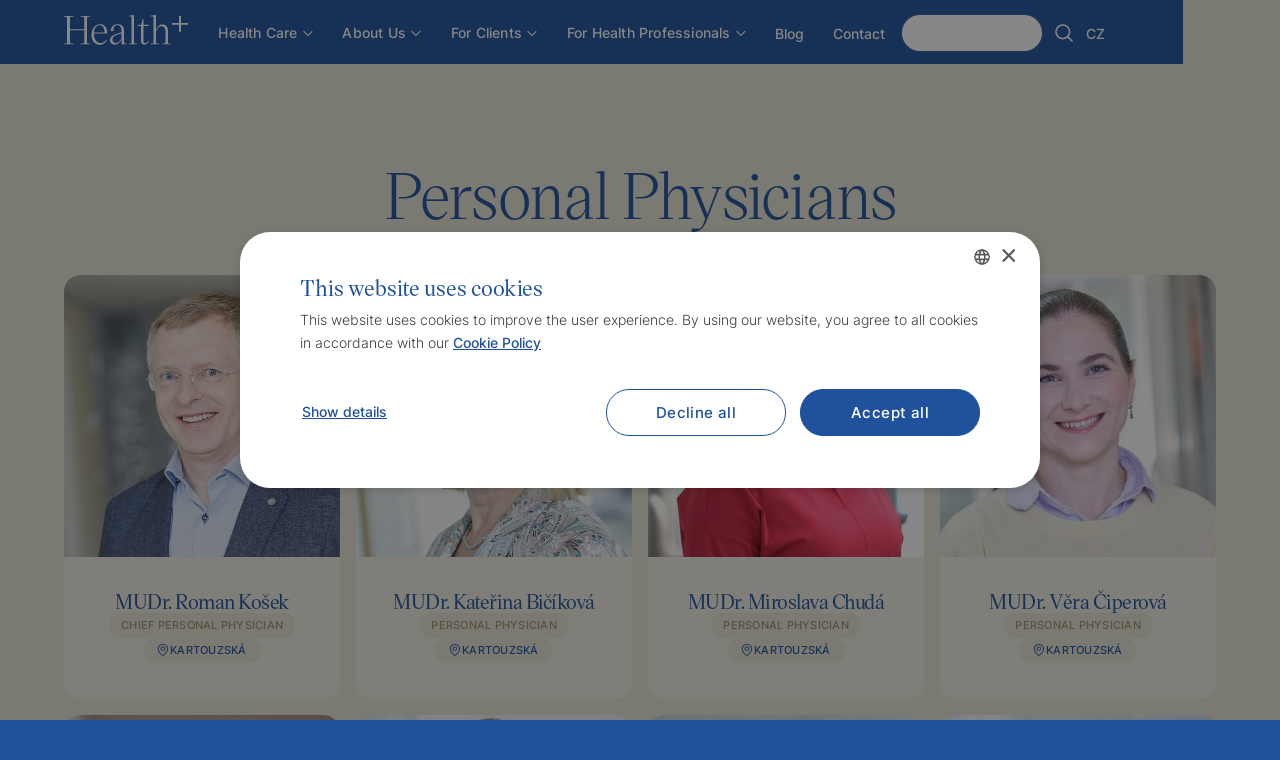

--- FILE ---
content_type: text/html
request_url: https://www.healthplus.cz/en/about-us/our-team/doctors
body_size: 21342
content:
<!DOCTYPE html><!-- Last Published: Mon Jan 05 2026 12:52:41 GMT+0000 (Coordinated Universal Time) --><html data-wf-domain="www.healthplus.cz" data-wf-page="6442367f9e669cd5030adc4d" data-wf-site="637cbc505a94a1c729b8030f"><head><meta charset="utf-8"/><title>Personal Physicians and Specialists | Health+ Polyclinic</title><meta content="At Health+, you will be cared for by top personal physicians and dozens of other specialists in all key fields of medicine." name="description"/><meta content="Personal Physicians and Specialists | Health+ Polyclinic" property="og:title"/><meta content="At Health+, you will be cared for by top personal physicians and dozens of other specialists in all key fields of medicine." property="og:description"/><meta content="https://cdn.prod.website-files.com/637cbc505a94a1c729b8030f/637f9ab2c3712a4ebd307de3_og.jpg" property="og:image"/><meta content="Personal Physicians and Specialists | Health+ Polyclinic" property="twitter:title"/><meta content="At Health+, you will be cared for by top personal physicians and dozens of other specialists in all key fields of medicine." property="twitter:description"/><meta content="https://cdn.prod.website-files.com/637cbc505a94a1c729b8030f/637f9ab2c3712a4ebd307de3_og.jpg" property="twitter:image"/><meta property="og:type" content="website"/><meta content="summary_large_image" name="twitter:card"/><meta content="width=device-width, initial-scale=1" name="viewport"/><meta content="bZUm3f5mYTElWJLQfGNrQEvfyOK2aV2IVdJEdi-cuqQ" name="google-site-verification"/><link href="https://cdn.prod.website-files.com/637cbc505a94a1c729b8030f/css/health-plus-new.shared.ed34a5cce.min.css" rel="stylesheet" type="text/css"/><script type="text/javascript">!function(o,c){var n=c.documentElement,t=" w-mod-";n.className+=t+"js",("ontouchstart"in o||o.DocumentTouch&&c instanceof DocumentTouch)&&(n.className+=t+"touch")}(window,document);</script><link href="https://cdn.prod.website-files.com/637cbc505a94a1c729b8030f/637e0a0695f59f461912fb17_favicon.svg" rel="shortcut icon" type="image/x-icon"/><link href="https://cdn.prod.website-files.com/637cbc505a94a1c729b8030f/637e0a01fbe42583c2d68afb_webclip.svg" rel="apple-touch-icon"/><script src="https://www.google.com/recaptcha/api.js" type="text/javascript"></script><meta name="robots" content="index, follow"/>

<script type="text/javascript" charset="UTF-8" src="//cdn.cookie-script.com/s/c3ecc742f23d62291a04c7f859a01614.js"></script>

<!-- Google Tag Manager -->
<script>(function(w,d,s,l,i){w[l]=w[l]||[];w[l].push({'gtm.start':
new Date().getTime(),event:'gtm.js'});var f=d.getElementsByTagName(s)[0],
j=d.createElement(s),dl=l!='dataLayer'?'&l='+l:'';j.async=true;j.src=
'https://www.googletagmanager.com/gtm.js?id='+i+dl;f.parentNode.insertBefore(j,f);
})(window,document,'script','dataLayer','GTM-P7QNHML');</script>
<!-- End Google Tag Manager -->

<meta name="format-detection" content="telephone=no"><html lang="en"><script src="https://cdn.prod.website-files.com/637cbc505a94a1c729b8030f%2F685146e1d8a68f749232b664%2F68aee7a899eb67efe5a571a9%2Fimportucanddefinelocales-1.1.1.js" type="text/javascript"></script><script src="https://cdn.prod.website-files.com/637cbc505a94a1c729b8030f%2F685146e1d8a68f749232b664%2F68aee7a9cb33e22c9949f12d%2Fcssimporter-0.0.1.js" type="text/javascript"></script></head><body><div class="page-wrapper"><div class="global-styles w-embed"><style>

/* Make text look crisper and more legible in all browsers */
body {
  -webkit-font-smoothing: antialiased;
  -moz-osx-font-smoothing: grayscale;
  font-smoothing: antialiased;
  text-rendering: optimizeLegibility;
}

.swiper-slide {
	-webkit-transform: translate3d(0, 0, 0);
}





.service-image-wrapper, .button, .button-dark, .button-nav, .poliklinika-image-wrapper-hero, .person-wrapper { -webkit-mask-image: -webkit-radial-gradient(white, black); }

/* Prevent all click and hover interaction with an element */
.pointer-events-off {
	pointer-events: none;
}

  select {
    appearance: none !important;
    -webkit-appearance: none !important;
    -moz-appearance: none !important;
  }



/* These classes are never overwritten */
.hide {
  display: none !important;
}

@media screen and (max-width: 991px) {
    .hide, .hide-tablet {
        display: none !important;
    }
}
  @media screen and (max-width: 767px) {
    .hide-mobile-landscape{
      display: none !important;
    }
}
  @media screen and (max-width: 479px) {
    .hide-mobile{
      display: none !important;
    }
}
 
.margin-0 {
  margin: 0rem !important;
}
  
.padding-0 {
  padding: 0rem !important;
}

.spacing-clean {
padding: 0rem !important;
margin: 0rem !important;
}

.margin-top {
  margin-right: 0rem !important;
  margin-bottom: 0rem !important;
  margin-left: 0rem !important;
}

.padding-top {
  padding-right: 0rem !important;
  padding-bottom: 0rem !important;
  padding-left: 0rem !important;
}
  
.margin-right {
  margin-top: 0rem !important;
  margin-bottom: 0rem !important;
  margin-left: 0rem !important;
}

.padding-right {
  padding-top: 0rem !important;
  padding-bottom: 0rem !important;
  padding-left: 0rem !important;
}

.margin-bottom {
  margin-top: 0rem !important;
  margin-right: 0rem !important;
  margin-left: 0rem !important;
}

.padding-bottom {
  padding-top: 0rem !important;
  padding-right: 0rem !important;
  padding-left: 0rem !important;
}

.margin-left {
  margin-top: 0rem !important;
  margin-right: 0rem !important;
  margin-bottom: 0rem !important;
}
  
.padding-left {
  padding-top: 0rem !important;
  padding-right: 0rem !important;
  padding-bottom: 0rem !important;
}
  
.margin-horizontal {
  margin-top: 0rem !important;
  margin-bottom: 0rem !important;
}

.padding-horizontal {
  padding-top: 0rem !important;
  padding-bottom: 0rem !important;
}

.margin-vertical {
  margin-right: 0rem !important;
  margin-left: 0rem !important;
}
  
.padding-vertical {
  padding-right: 0rem !important;
  padding-left: 0rem !important;
}

</style></div><div data-collapse="medium" data-animation="default" data-duration="400" data-easing="ease" data-easing2="ease" role="banner" class="nav light w-nav"><div class="search-background pointer-events-off"></div><div class="nav-wrapper"><div class="navigation-full"><div class="container-large is-nav"><div class="navigation-left"><a href="/en/home" class="nav-logo-link w-inline-block"><div class="logo-nav light w-embed"><svg width="auto" height="auto" viewBox="0 0 825 202" fill="currentColor" xmlns="http://www.w3.org/2000/svg">
<g clip-path="url(#clip0_2239_5881)">
<path d="M765.34 6.88V53.21H719V66.44H765.34V112.78H778.57V66.44H824.9V53.21H778.57V6.88H765.34Z" fill="currentColor"/>
<path d="M110.28 6.88V11.37L127.73 12.16L134.61 15.6V96.26H39.41V15.6L46.28 12.16L63.47 11.37V6.88H0V11.37L14.81 12.16L20.63 15.6V188.56L14.81 191.99L0 192.79V197.28H63.47V192.79L46.28 191.99L39.41 188.56V103.4H134.61V188.56L127.73 191.99L110.28 192.79V197.28H173.75V192.79L159.2 191.99L153.38 188.56V15.6L159.2 12.16L173.75 11.37V6.88H110.28Z" fill="currentColor"/>
<path d="M183 133.82C183 91.24 207.6 62.15 240.39 62.15C268.69 62.15 288.78 83.83 287.73 124.82H198.87V125.88C198.87 162.88 216.87 189.35 244.87 189.35C259.68 189.35 271.32 181.42 281.87 166.08L285.87 169.25C274.49 189.09 258.63 201.25 238 201.25C207.06 201.25 183 174.25 183 133.82M269.48 118C270.27 89.17 257.58 68.55 236.16 68.55C215.79 68.55 201.25 88.11 199.16 118H269.48Z" fill="currentColor"/>
<path d="M306 169.78C306 151.53 320 136.99 346.19 128L383.19 115V107.33C383.19 84.33 372.87 68.19 354.63 68.19C335.58 68.19 326.33 85.64 330.03 108.12H311C309.68 81.68 329 62.12 358.07 62.12C384.26 62.12 399.86 79.04 399.86 105.49V188.26L404.09 190.64L416.52 192.23V196.23L387.16 198.08H383.16L383.69 182.74L384.48 164.23H383.42C374.42 185.38 357.5 199.66 337.42 199.66C319.2 199.66 306 188 306 169.78ZM344.61 188.29C360.74 188.29 376.08 175.07 383.22 155.76V122.18L353.07 132.76C332.97 139.9 322.13 151.76 322.13 166.08C322.13 179.57 331.38 188.29 344.61 188.29" fill="currentColor"/>
<path d="M462.8 0L431.06 4.76V8.46L449.57 11.11V188.56L444.28 192L431.06 192.79V197.28H484.74V192.79L471.52 192L466.23 188.56V0H462.8Z" fill="currentColor"/>
<path d="M512 172.16V73.78H487.92V68.78L511.72 66.66L524.15 27.5H528.38V66.11L559.32 65.11H563.55V73.83H528.38V170.1C528.38 182.53 530.76 189.4 540.28 189.4C547.15 189.4 552.44 184.64 558.79 177.77L561.44 174.86L565.14 178.86L562.76 181.51C551.65 194.2 544.51 199.75 533.4 199.75C518.59 199.75 511.98 189.44 511.98 172.25" fill="currentColor"/>
<path d="M577 192.79L590.22 191.99L595.51 188.56V11.37L574.39 8.46V4.76L608.24 0H612V102.35L614.38 96.79C624.38 74.05 637.91 62.94 656.16 62.94C678.64 62.94 691.6 79.07 691.6 107.63V188.56L696.6 191.99L709.03 192.79V197.28H655.58V192.79L669.58 191.99L675.13 188.56V110C675.13 87.79 665.61 75.09 648.69 75.09C636.79 75.09 627 82.24 618.01 98.63L612 110.28V188.56L617.81 191.99L631.81 192.79V197.28H577V192.79Z" fill="currentColor"/>
</g>
<defs>
<clipPath id="clip0_2239_5881">
<rect width="824.9" height="201.25" fill="currentColor"/>
</clipPath>
</defs>
</svg></div></a><nav role="navigation" class="nav-menu w-nav-menu"><div data-hover="true" data-delay="0" class="nav-link dropdown w-dropdown"><div class="nav-link w-dropdown-toggle"><a href="/en/healthcare" class="nav-link-main w-inline-block"><div>Health Care</div><div class="dropdown-icon w-embed"><svg width="14" height="14" viewBox="0 0 16 16" fill="none" xmlns="http://www.w3.org/2000/svg">
<path d="M4 7L9 12L14 7" stroke="currentcolor" stroke-width="1.25"/>
</svg></div></a></div><nav class="dropdown-list w-dropdown-list"><div class="ths05-dropdown-list-wrapper"><div class="ths05-dropdown-links vertical"><div class="ths05-dropdown-links-wrapper"><a href="/en/healthcare/our-programs-and-price-list" class="dropdown-link-wrapper small highlighted w-inline-block"><img src="https://cdn.prod.website-files.com/637cbc505a94a1c729b8030f/63a34dc1fd55c5957f4b2596_H_6.svg" loading="lazy" alt="" class="ths05-dropdown-link-icon"/><div class="ths05-dropdown-link-text-wrapper"><div class="heading-dropdown-small">Our Programs and Price List</div></div><div class="tiny-text-dropdown">Most Popular</div></a><a href="/en/healthcare/for-adults" class="dropdown-link-wrapper small w-inline-block"><img src="https://cdn.prod.website-files.com/637cbc505a94a1c729b8030f/63a34dc1d9091c5d2439e6e1_H_1.svg" loading="lazy" alt="" class="ths05-dropdown-link-icon"/><div class="ths05-dropdown-link-text-wrapper"><div class="heading-dropdown-small">For Adults</div></div></a><a href="/en/healthcare/for-children" class="dropdown-link-wrapper small w-inline-block"><img src="https://cdn.prod.website-files.com/637cbc505a94a1c729b8030f/63a34dc167972c43839654af_H_2.svg" loading="lazy" alt="" class="ths05-dropdown-link-icon"/><div class="ths05-dropdown-link-text-wrapper"><div class="heading-dropdown-small">For Children</div></div></a><a href="/en/healthcare/for-companies" class="dropdown-link-wrapper small w-inline-block"><img src="https://cdn.prod.website-files.com/637cbc505a94a1c729b8030f/63a34dc1dcb75c66b90e549f_H_3.svg" loading="lazy" alt="" class="ths05-dropdown-link-icon"/><div class="ths05-dropdown-link-text-wrapper"><div class="heading-dropdown-small">For Companies</div></div></a><a href="/en/healthcare/comprehensive-preventive-check-up" class="dropdown-link-wrapper small w-inline-block"><img src="https://cdn.prod.website-files.com/637cbc505a94a1c729b8030f/662766d6840fd6a2ea63abd9_prevence.svg" loading="lazy" alt="Ikona lupy" class="ths05-dropdown-link-icon"/><div class="ths05-dropdown-link-text-wrapper"><div class="heading-dropdown-small">Comprehensive Preventive Check-Up</div></div></a><a href="/en/healthcare/specialties" class="dropdown-link-wrapper small w-inline-block"><img src="https://cdn.prod.website-files.com/637cbc505a94a1c729b8030f/63a34dc11a1b2c71139dd5f3_H_4.svg" loading="lazy" alt="" class="ths05-dropdown-link-icon"/><div class="ths05-dropdown-link-text-wrapper"><div class="heading-dropdown-small">Specialties</div></div></a><a href="/en/healthcare/ehealth" class="dropdown-link-wrapper small w-inline-block"><img src="https://cdn.prod.website-files.com/637cbc505a94a1c729b8030f/63a34dc1ca8aa64079224e09_H_5.svg" loading="lazy" alt="" class="ths05-dropdown-link-icon"/><div class="ths05-dropdown-link-text-wrapper"><div class="heading-dropdown-small">eHealth</div></div></a><a href="/en/healthcare/prevention" class="dropdown-link-wrapper small w-inline-block"><img src="https://cdn.prod.website-files.com/637cbc505a94a1c729b8030f/63e4b0bf8b5a9cc4354b5b1e_prevence-icon.svg" loading="lazy" alt="Ikona srdce" class="ths05-dropdown-link-icon"/><div class="ths05-dropdown-link-text-wrapper"><div class="heading-dropdown-small">Prevention System</div></div></a></div></div><div class="ths05-dropdown-footer-2 small"><a href="/en/healthcare" class="button-dark small w-inline-block"><div class="text-button">Health Care</div><div class="button-circle dark"></div></a></div></div></nav></div><div data-hover="true" data-delay="0" class="nav-link dropdown w-dropdown"><div class="nav-link w-dropdown-toggle"><a href="/en/about-us" class="nav-link-main w-inline-block"><div>About Us</div><div class="dropdown-icon w-embed"><svg width="14" height="14" viewBox="0 0 16 16" fill="none" xmlns="http://www.w3.org/2000/svg">
<path d="M4 7L9 12L14 7" stroke="currentcolor" stroke-width="1.25"/>
</svg></div></a></div><nav class="dropdown-list w-dropdown-list"><div class="ths05-dropdown-list-wrapper"><div class="ths05-dropdown-links vertical"><div class="ths05-dropdown-links-wrapper"><a href="/en/about-us/polyclinics" class="dropdown-link-wrapper small w-inline-block"><img src="https://cdn.prod.website-files.com/637cbc505a94a1c729b8030f/63bc236f0a17e57c82e901e8_2_H_A.svg" loading="lazy" alt="" class="ths05-dropdown-link-icon"/><div class="ths05-dropdown-link-text-wrapper"><div class="heading-dropdown-small">Health+ Polyclinics</div></div></a><a href="/en/about-us/our-philosophy" class="dropdown-link-wrapper small w-inline-block"><img src="https://cdn.prod.website-files.com/637cbc505a94a1c729b8030f/63bc236f3541ddc59df3753f_2_H_B.svg" loading="lazy" alt="" class="ths05-dropdown-link-icon"/><div class="ths05-dropdown-link-text-wrapper"><div class="heading-dropdown-small">Our Philosophy</div></div></a><a href="/en/about-us/our-team" class="dropdown-link-wrapper small w-inline-block"><img src="https://cdn.prod.website-files.com/637cbc505a94a1c729b8030f/63bc236f898d3ffc93c04395_2_H_C.svg" loading="lazy" alt="" class="ths05-dropdown-link-icon"/><div class="ths05-dropdown-link-text-wrapper"><div class="heading-dropdown-small">Our Team</div></div></a><a href="/en/about-us/our-projects-and-partners" class="dropdown-link-wrapper small w-inline-block"><img src="https://cdn.prod.website-files.com/637cbc505a94a1c729b8030f/63bc236f0a5551d2020f6e67_2_H_D.svg" loading="lazy" alt="" class="ths05-dropdown-link-icon"/><div class="ths05-dropdown-link-text-wrapper"><div class="heading-dropdown-small">Our Projects and Partners</div></div></a><a href="/en/about-us/references" class="dropdown-link-wrapper small w-inline-block"><img src="https://cdn.prod.website-files.com/637cbc505a94a1c729b8030f/63e628e7b8870e7d9a07044c_reference.svg" loading="lazy" alt="Ikona pera" class="ths05-dropdown-link-icon"/><div class="ths05-dropdown-link-text-wrapper"><div class="heading-dropdown-small">References</div></div></a><a href="/en/about-us/celebrating-15-years" class="dropdown-link-wrapper small w-inline-block"><img src="https://cdn.prod.website-files.com/637cbc505a94a1c729b8030f/67fd08c94cf29b284effe087_slavime.svg" loading="lazy" alt="" class="ths05-dropdown-link-icon"/><div class="ths05-dropdown-link-text-wrapper"><div class="heading-dropdown-small">Celebrating 15 Years</div></div></a></div></div><div class="ths05-dropdown-footer-2 small"><a href="/en/about-us" class="button-dark small w-inline-block"><div class="text-button">About Us</div><div class="button-circle dark"></div></a></div></div></nav></div><div data-hover="true" data-delay="0" class="nav-link dropdown w-dropdown"><div class="nav-link w-dropdown-toggle"><a href="/en/for-clients" class="nav-link-main w-inline-block"><div>For Clients</div><div class="dropdown-icon w-embed"><svg width="14" height="14" viewBox="0 0 16 16" fill="none" xmlns="http://www.w3.org/2000/svg">
<path d="M4 7L9 12L14 7" stroke="currentcolor" stroke-width="1.25"/>
</svg></div></a></div><nav class="dropdown-list w-dropdown-list"><div class="ths05-dropdown-list-wrapper"><div class="ths05-dropdown-links vertical"><div class="ths05-dropdown-links-wrapper"><a href="/en/for-clients/news" class="dropdown-link-wrapper small w-inline-block"><img src="https://cdn.prod.website-files.com/637cbc505a94a1c729b8030f/63bc23bb3341e3da0f2b6d0f_3_H_A.svg" loading="lazy" alt="" class="ths05-dropdown-link-icon"/><div class="ths05-dropdown-link-text-wrapper"><div class="heading-dropdown-small">News</div></div></a><a href="/en/for-clients/frequently-asked-questions" class="dropdown-link-wrapper small w-inline-block"><img src="https://cdn.prod.website-files.com/637cbc505a94a1c729b8030f/63bc23bb6dfb8446af42335b_3_H_B.svg" loading="lazy" alt="" class="ths05-dropdown-link-icon"/><div class="ths05-dropdown-link-text-wrapper"><div class="heading-dropdown-small">Frequently Asked Questions</div></div></a><a href="/en/for-clients/downloads" class="dropdown-link-wrapper small hidden w-inline-block"><img src="https://cdn.prod.website-files.com/637cbc505a94a1c729b8030f/63bc23bb7b1d5d1cfe169833_3_H_C.svg" loading="lazy" alt="" class="ths05-dropdown-link-icon"/><div class="ths05-dropdown-link-text-wrapper"><div class="heading-dropdown-small">Download</div></div></a><a href="/newclientzone" class="dropdown-link-wrapper small w-inline-block"><img src="https://cdn.prod.website-files.com/637cbc505a94a1c729b8030f/63bc23bb16599c28c4dcab02_3_H_D.svg" loading="lazy" alt="" class="ths05-dropdown-link-icon"/><div class="ths05-dropdown-link-text-wrapper"><div class="heading-dropdown-small">New Client Zone</div></div></a><a href="/en/gift-vouchers" class="dropdown-link-wrapper small w-inline-block"><img src="https://cdn.prod.website-files.com/637cbc505a94a1c729b8030f/6578a77fa30d42306145e91f_gift-voucher.svg" loading="lazy" alt="" class="ths05-dropdown-link-icon"/><div class="ths05-dropdown-link-text-wrapper"><div class="heading-dropdown-small">Vouchers Offer</div></div></a></div></div><div class="ths05-dropdown-footer-2 small"><a href="#" class="button-dark small w-inline-block"><div class="text-button">For Clients</div><div class="button-circle dark"></div></a></div></div></nav></div><div data-hover="true" data-delay="0" class="nav-link dropdown w-dropdown"><div class="nav-link w-dropdown-toggle"><a href="/en/for-doctors-and-health-professionals" class="nav-link-main w-inline-block"><div>For Health Professionals</div><div class="dropdown-icon w-embed"><svg width="14" height="14" viewBox="0 0 16 16" fill="none" xmlns="http://www.w3.org/2000/svg">
<path d="M4 7L9 12L14 7" stroke="currentcolor" stroke-width="1.25"/>
</svg></div></a></div><nav class="dropdown-list w-dropdown-list"><div class="ths05-dropdown-list-wrapper"><div class="ths05-dropdown-links vertical"><div class="ths05-dropdown-links-wrapper"><a href="/en/for-doctors-and-health-professionals/our-vision" class="dropdown-link-wrapper small w-inline-block"><img src="https://cdn.prod.website-files.com/637cbc505a94a1c729b8030f/63bc24093541ddba40f379b7_4_H_A.svg" loading="lazy" alt="" class="ths05-dropdown-link-icon"/><div class="ths05-dropdown-link-text-wrapper"><div class="heading-dropdown-small">Our Vision</div></div></a><a href="/en/for-doctors-and-health-professionals/professional-facilities" class="dropdown-link-wrapper small w-inline-block"><img src="https://cdn.prod.website-files.com/637cbc505a94a1c729b8030f/63bc24093144b8074c467016_4_H_B.svg" loading="lazy" alt="" class="ths05-dropdown-link-icon"/><div class="ths05-dropdown-link-text-wrapper"><div class="heading-dropdown-small">Professional Facilities</div></div></a><a href="/en/for-doctors-and-health-professionals/education" class="dropdown-link-wrapper small w-inline-block"><img src="https://cdn.prod.website-files.com/637cbc505a94a1c729b8030f/63bc240955f5464dd23f7056_4_H_C.svg" loading="lazy" alt="" class="ths05-dropdown-link-icon"/><div class="ths05-dropdown-link-text-wrapper"><div class="heading-dropdown-small">Education</div></div></a><a href="/en/for-doctors-and-health-professionals/careers" class="dropdown-link-wrapper small w-inline-block"><img src="https://cdn.prod.website-files.com/637cbc505a94a1c729b8030f/63bc24097d11ef6065c4a99d_4_H_E.svg" loading="lazy" alt="" class="ths05-dropdown-link-icon"/><div class="ths05-dropdown-link-text-wrapper"><div class="heading-dropdown-small">Career</div></div></a></div></div><div class="ths05-dropdown-footer-2 small"><a href="/en/for-doctors-and-health-professionals" class="button-dark small w-inline-block"><div class="text-button">For Health Professionals</div><div class="button-circle dark"></div></a></div></div></nav></div><a href="/en/blog" class="nav-link-main w-inline-block"><div>Blog</div></a><a href="/en/contact" class="nav-link-main w-inline-block"><div>Contact</div></a></nav></div><div class="navigation-right"><a href="https://klient.healthplus.cz/" target="_blank" class="button-nav light secondary tablet-down-hidden w-inline-block"><div class="text-button">Client zone</div><img src="https://cdn.prod.website-files.com/637cbc505a94a1c729b8030f/63d91f68041cf2cf4da7e510_icon-login.svg" loading="lazy" alt="" class="lock-icon is-small"/><div class="button-circle"></div></a><div data-hover="false" data-delay="0" class="button-search w-dropdown"><div class="dropdown-toggle search w-dropdown-toggle"><div class="search-icon-small w-embed"><svg xmlns="http://www.w3.org/2000/svg" width="100%" height="100%" viewBox="0 0 24 24" fill="none"><path d="M10.7702 18.3002C9.28094 18.3002 7.8251 17.8586 6.58679 17.0312C5.34849 16.2038 4.38335 15.0278 3.81342 13.6518C3.2435 12.2759 3.09438 10.7619 3.38492 9.30121C3.67547 7.84053 4.39263 6.49881 5.44572 5.44572C6.49881 4.39263 7.84053 3.67547 9.30121 3.38492C10.7619 3.09438 12.2759 3.2435 13.6518 3.81342C15.0278 4.38335 16.2038 5.34849 17.0312 6.58679C17.8586 7.8251 18.3002 9.28094 18.3002 10.7702C18.3002 11.7591 18.1055 12.7383 17.727 13.6518C17.3486 14.5654 16.794 15.3955 16.0948 16.0948C15.3955 16.794 14.5654 17.3486 13.6518 17.727C12.7383 18.1055 11.7591 18.3002 10.7702 18.3002ZM10.7702 4.75024C9.58355 4.75024 8.42351 5.10213 7.43682 5.76142C6.45012 6.42071 5.68109 7.35778 5.22696 8.45414C4.77283 9.55049 4.65401 10.7569 4.88553 11.9208C5.11704 13.0847 5.68848 14.1538 6.5276 14.9929C7.36671 15.832 8.43581 16.4034 9.5997 16.6349C10.7636 16.8665 11.97 16.7476 13.0663 16.2935C14.1627 15.8394 15.0998 15.0704 15.7591 14.0837C16.4183 13.097 16.7702 11.9369 16.7702 10.7502C16.7702 9.15894 16.1381 7.63282 15.0129 6.5076C13.8877 5.38238 12.3615 4.75024 10.7702 4.75024Z" fill="currentColor"/><path d="M20 20.75C19.9014 20.7504 19.8038 20.7312 19.7128 20.6934C19.6218 20.6557 19.5392 20.6001 19.47 20.53L15.34 16.4C15.2075 16.2578 15.1354 16.0697 15.1388 15.8754C15.1422 15.6811 15.2209 15.4958 15.3583 15.3583C15.4958 15.2209 15.6811 15.1422 15.8754 15.1388C16.0697 15.1354 16.2578 15.2075 16.4 15.34L20.53 19.47C20.6704 19.6106 20.7493 19.8012 20.7493 20C20.7493 20.1987 20.6704 20.3893 20.53 20.53C20.4607 20.6001 20.3782 20.6557 20.2872 20.6934C20.1961 20.7312 20.0985 20.7504 20 20.75Z" fill="currentColor"/></svg></div></div><nav class="dropdown-list-2 w-dropdown-list"><div class="search-box"><div class="container-large"><form action="/search" class="w-form"><div class="search-label">Search site</div><div class="search-input-wrapper"><div class="search-left"><img src="https://cdn.prod.website-files.com/637cbc505a94a1c729b8030f/64e3140192befecb2cf69c20_search.svg" loading="lazy" alt="" class="search-icon"/><input class="search-input-field w-input" autofocus="true" maxlength="256" name="query" placeholder="What are you looking for?" type="search" id="search" required=""/></div><input type="submit" class="button white w-button" value="Search"/></div></form><img src="https://cdn.prod.website-files.com/637cbc505a94a1c729b8030f/63ecd67650c669f4b5018642_1a_Ceni%CC%81k%20a%20programy%20zdravotni%CC%81%20pe%CC%81c%CC%8Ce.svg" loading="lazy" alt="" class="search-right-image"/></div></div></nav></div><a href="/o-nas/nas-tym/lekari" class="nav-link-main no-margin tablet-down-hidden w-inline-block"><div>CZ</div></a></div><div class="hamburger-icon"><img src="https://cdn.prod.website-files.com/637cbc505a94a1c729b8030f/63a1e9412a611c340bf37f6c_menu-hamburger.svg" loading="lazy" alt="menu" class="menu-open"/><img src="https://cdn.prod.website-files.com/637cbc505a94a1c729b8030f/63a1e936b59a71357bacea6e_menu-close.svg" loading="lazy" alt="close" class="menu-close"/></div><div class="mobile-menu"><a href="/en/healthcare" class="nav-link">Health Care</a><a href="/en/about-us" class="nav-link">About Us</a><a href="/en/for-clients" class="nav-link">For Clients</a><a href="/en/for-doctors-and-health-professionals" class="nav-link">For Health Professionals</a><a href="/en/blog" class="nav-link">Blog</a><a href="/en/contact" class="nav-link">Contact</a><a href="https://klient.programhplus.cz/en/" target="_blank" class="button-nav light secondary mobile-large w-inline-block"><div class="text-button">Client zone</div><img src="https://cdn.prod.website-files.com/637cbc505a94a1c729b8030f/63d91f68041cf2cf4da7e510_icon-login.svg" loading="lazy" alt="" class="lock-icon is-small"/><div class="button-circle"></div></a><a href="/o-nas/nas-tym/lekari" class="nav-link language">Přepnout do češtiny</a></div></div></div><a href="/akcni-nabidka" class="info-line overflow-hidden w-inline-block"><div class="text-color-white is-navbar-info">Special offer! 12 months for the price of 11. Find out more</div><img src="https://cdn.prod.website-files.com/637cbc505a94a1c729b8030f/68de54322b0f8b324760ae9f_Arrow%20Right%20Icon.svg" loading="lazy" alt="" class="arrow-nav is-special-offer"/></a></div></div><main class="main-wrapper"><div class="breadcrumb-wrapper"><div class="padding-global"><div class="container-large"><div class="breadcrumbs-content"><a href="/en/home" class="breadcrumbs-link w-inline-block"><img src="https://cdn.prod.website-files.com/637cbc505a94a1c729b8030f/63e22440f3d2d013cfb572d1_home-blue.svg" loading="lazy" alt="ikona domů" class="home-icon"/></a><img src="https://cdn.prod.website-files.com/637cbc505a94a1c729b8030f/63d036d0cdeee230e1f1ce6e_breadcrumb-arrow.svg" loading="lazy" alt="šipka vpravo" class="breadcrumbs-arrow"/><a href="/en/about-us" class="breadcrumbs-link">About Us</a><img src="https://cdn.prod.website-files.com/637cbc505a94a1c729b8030f/63d036d0cdeee230e1f1ce6e_breadcrumb-arrow.svg" loading="lazy" alt="šipka vpravo" class="breadcrumbs-arrow"/><a href="/en/about-us/our-team" class="breadcrumbs-link">Our Team</a><img src="https://cdn.prod.website-files.com/637cbc505a94a1c729b8030f/63d036d0cdeee230e1f1ce6e_breadcrumb-arrow.svg" loading="lazy" alt="šipka vpravo" class="breadcrumbs-arrow"/><div class="breadcrumbs-link current">Doctors</div></div></div></div></div><section class="section-team-list"><div class="padding-global"><div class="padding-section-medium"><div class="container-large"><div class="header-wrapper-large"><h1 class="heading-medium text-color-blue">Personal Physicians</h1></div><div class="team-list-wrapper"><div class="swiper-team w-dyn-list"><div role="list" class="team-wrapper-grid w-dyn-items"><div role="listitem" class="w-dyn-item"><div class="person-wrapper"><a href="/en/doctors/mudr-roman-kosek" class="person-link w-inline-block"></a><div class="avatar-wrapper"><img loading="lazy" alt="MUDr. Roman Košek" src="https://cdn.prod.website-files.com/63871810b348d164e43b69d3/6439627b50b96c213da1d4e9_63f8db130f7f2f23f4161258_Kosek.jpeg" sizes="(max-width: 479px) 70vw, (max-width: 767px) 42vw, (max-width: 991px) 29vw, 22vw" srcset="https://cdn.prod.website-files.com/63871810b348d164e43b69d3/6439627b50b96c213da1d4e9_63f8db130f7f2f23f4161258_Kosek-p-500.jpeg 500w, https://cdn.prod.website-files.com/63871810b348d164e43b69d3/6439627b50b96c213da1d4e9_63f8db130f7f2f23f4161258_Kosek-p-800.jpeg 800w, https://cdn.prod.website-files.com/63871810b348d164e43b69d3/6439627b50b96c213da1d4e9_63f8db130f7f2f23f4161258_Kosek.jpeg 856w" class="avatar-image"/></div><div class="person-text-content"><h3 class="team-heading">MUDr. Roman Košek</h3><div class="text-tag">Chief personal physician</div><div class="pobocka-link beige"><img src="https://cdn.prod.website-files.com/637cbc505a94a1c729b8030f/63c45734ab4c86edaeb7f8a5_map-pin.svg" loading="lazy" alt="pin" class="pin-icon is-small"/><div class="pobocka-text-tag is-small">Kartouzská</div></div></div></div></div><div role="listitem" class="w-dyn-item"><div class="person-wrapper"><a href="/en/doctors/mudr-katerina-bicikova" class="person-link w-inline-block"></a><div class="avatar-wrapper"><img loading="lazy" alt="MUDr. Kateřina Bičíková" src="https://cdn.prod.website-files.com/63871810b348d164e43b69d3/643962783a9bcf5d7df55e1e_63f8d6cad683712e86b29d30_X6B1131.jpeg" sizes="(max-width: 479px) 70vw, (max-width: 767px) 42vw, (max-width: 991px) 29vw, 22vw" srcset="https://cdn.prod.website-files.com/63871810b348d164e43b69d3/643962783a9bcf5d7df55e1e_63f8d6cad683712e86b29d30_X6B1131-p-500.jpeg 500w, https://cdn.prod.website-files.com/63871810b348d164e43b69d3/643962783a9bcf5d7df55e1e_63f8d6cad683712e86b29d30_X6B1131.jpeg 768w" class="avatar-image"/></div><div class="person-text-content"><h3 class="team-heading">MUDr. Kateřina Bičíková</h3><div class="text-tag">Personal physician</div><div class="pobocka-link beige"><img src="https://cdn.prod.website-files.com/637cbc505a94a1c729b8030f/63c45734ab4c86edaeb7f8a5_map-pin.svg" loading="lazy" alt="pin" class="pin-icon is-small"/><div class="pobocka-text-tag is-small">Kartouzská</div></div></div></div></div><div role="listitem" class="w-dyn-item"><div class="person-wrapper"><a href="/en/doctors/mudr-miroslava-chuda" class="person-link w-inline-block"></a><div class="avatar-wrapper"><img loading="lazy" alt="MUDr. Miroslava Chudá" src="https://cdn.prod.website-files.com/63871810b348d164e43b69d3/672cb1400a6f2788b00aaed4_DSC09128b.JPG" sizes="(max-width: 479px) 70vw, (max-width: 767px) 42vw, (max-width: 991px) 29vw, 22vw" srcset="https://cdn.prod.website-files.com/63871810b348d164e43b69d3/672cb1400a6f2788b00aaed4_DSC09128b-p-500.jpg 500w, https://cdn.prod.website-files.com/63871810b348d164e43b69d3/672cb1400a6f2788b00aaed4_DSC09128b-p-800.jpg 800w, https://cdn.prod.website-files.com/63871810b348d164e43b69d3/672cb1400a6f2788b00aaed4_DSC09128b-p-1080.jpg 1080w, https://cdn.prod.website-files.com/63871810b348d164e43b69d3/672cb1400a6f2788b00aaed4_DSC09128b-p-1600.jpg 1600w, https://cdn.prod.website-files.com/63871810b348d164e43b69d3/672cb1400a6f2788b00aaed4_DSC09128b-p-2000.jpg 2000w, https://cdn.prod.website-files.com/63871810b348d164e43b69d3/672cb1400a6f2788b00aaed4_DSC09128b-p-2600.jpg 2600w, https://cdn.prod.website-files.com/63871810b348d164e43b69d3/672cb1400a6f2788b00aaed4_DSC09128b-p-3200.jpg 3200w, https://cdn.prod.website-files.com/63871810b348d164e43b69d3/672cb1400a6f2788b00aaed4_DSC09128b.JPG 3498w" class="avatar-image"/></div><div class="person-text-content"><h3 class="team-heading">MUDr. Miroslava Chudá</h3><div class="text-tag">Personal physician</div><div class="pobocka-link beige"><img src="https://cdn.prod.website-files.com/637cbc505a94a1c729b8030f/63c45734ab4c86edaeb7f8a5_map-pin.svg" loading="lazy" alt="pin" class="pin-icon is-small"/><div class="pobocka-text-tag is-small">Kartouzská</div></div></div></div></div><div role="listitem" class="w-dyn-item"><div class="person-wrapper"><a href="/en/doctors/mudr-vera-ciperova" class="person-link w-inline-block"></a><div class="avatar-wrapper"><img loading="lazy" alt="MUDr. Věra Čiperová" src="https://cdn.prod.website-files.com/63871810b348d164e43b69d3/6439627b03d4caa608a38871_63fb3a50c1ef8ec0d156107a_Ciperova_1.jpeg" sizes="(max-width: 479px) 70vw, (max-width: 767px) 42vw, (max-width: 991px) 29vw, 22vw" srcset="https://cdn.prod.website-files.com/63871810b348d164e43b69d3/6439627b03d4caa608a38871_63fb3a50c1ef8ec0d156107a_Ciperova_1-p-500.jpeg 500w, https://cdn.prod.website-files.com/63871810b348d164e43b69d3/6439627b03d4caa608a38871_63fb3a50c1ef8ec0d156107a_Ciperova_1.jpeg 768w" class="avatar-image"/></div><div class="person-text-content"><h3 class="team-heading">MUDr. Věra Čiperová</h3><div class="text-tag">Personal physician</div><div class="pobocka-link beige"><img src="https://cdn.prod.website-files.com/637cbc505a94a1c729b8030f/63c45734ab4c86edaeb7f8a5_map-pin.svg" loading="lazy" alt="pin" class="pin-icon is-small"/><div class="pobocka-text-tag is-small">Kartouzská</div></div></div></div></div><div role="listitem" class="w-dyn-item"><div class="person-wrapper"><a href="/en/doctors/mudr-thessely-havlicek-sjak-shie" class="person-link w-inline-block"></a><div class="avatar-wrapper"><img loading="lazy" alt="MUDr. Thessely Havlíček Sjak-Shie" src="https://cdn.prod.website-files.com/63871810b348d164e43b69d3/64d9ff135f1e17fc977d4440_BU9A7295%20(2).jpg" sizes="(max-width: 479px) 70vw, (max-width: 767px) 42vw, (max-width: 991px) 29vw, 22vw" srcset="https://cdn.prod.website-files.com/63871810b348d164e43b69d3/64d9ff135f1e17fc977d4440_BU9A7295%20(2)-p-500.jpg 500w, https://cdn.prod.website-files.com/63871810b348d164e43b69d3/64d9ff135f1e17fc977d4440_BU9A7295%20(2)-p-800.jpg 800w, https://cdn.prod.website-files.com/63871810b348d164e43b69d3/64d9ff135f1e17fc977d4440_BU9A7295%20(2)-p-1080.jpg 1080w, https://cdn.prod.website-files.com/63871810b348d164e43b69d3/64d9ff135f1e17fc977d4440_BU9A7295%20(2)-p-1600.jpg 1600w, https://cdn.prod.website-files.com/63871810b348d164e43b69d3/64d9ff135f1e17fc977d4440_BU9A7295%20(2).jpg 1694w" class="avatar-image"/></div><div class="person-text-content"><h3 class="team-heading">MUDr. Thessely Havlíček Sjak-Shie</h3><div class="text-tag">Personal physician</div><div class="pobocka-link beige"><img src="https://cdn.prod.website-files.com/637cbc505a94a1c729b8030f/63c45734ab4c86edaeb7f8a5_map-pin.svg" loading="lazy" alt="pin" class="pin-icon is-small"/><div class="pobocka-text-tag is-small">Vysočany</div></div></div></div></div><div role="listitem" class="w-dyn-item"><div class="person-wrapper"><a href="/en/doctors/mudr-zuzana-hudakova" class="person-link w-inline-block"></a><div class="avatar-wrapper"><img loading="lazy" alt="MUDr. Zuzana Hudáková" src="https://cdn.prod.website-files.com/63871810b348d164e43b69d3/6439627c88a55706bce40e00_63fb42d8303f20a19538cdc8_slavikova.jpeg" sizes="(max-width: 479px) 70vw, (max-width: 767px) 42vw, (max-width: 991px) 29vw, 22vw" srcset="https://cdn.prod.website-files.com/63871810b348d164e43b69d3/6439627c88a55706bce40e00_63fb42d8303f20a19538cdc8_slavikova-p-500.jpeg 500w, https://cdn.prod.website-files.com/63871810b348d164e43b69d3/6439627c88a55706bce40e00_63fb42d8303f20a19538cdc8_slavikova.jpeg 768w" class="avatar-image"/></div><div class="person-text-content"><h3 class="team-heading">MUDr. Zuzana Hudáková</h3><div class="text-tag">Personal Physician</div><div class="pobocka-link beige"><img src="https://cdn.prod.website-files.com/637cbc505a94a1c729b8030f/63c45734ab4c86edaeb7f8a5_map-pin.svg" loading="lazy" alt="pin" class="pin-icon is-small"/><div class="pobocka-text-tag is-small">Kartouzská</div></div></div></div></div><div role="listitem" class="w-dyn-item"><div class="person-wrapper"><a href="/en/doctors/doc-mudr-jan-kabrt-csc" class="person-link w-inline-block"></a><div class="avatar-wrapper"><img loading="lazy" alt="Doc. MUDr. Jan Kábrt, CSc." src="https://cdn.prod.website-files.com/63871810b348d164e43b69d3/6439627322971a6da79d96ac_63871c5ec5d6d0cf08d8559b_kabrt.jpeg" sizes="(max-width: 479px) 70vw, (max-width: 767px) 42vw, (max-width: 991px) 29vw, 22vw" srcset="https://cdn.prod.website-files.com/63871810b348d164e43b69d3/6439627322971a6da79d96ac_63871c5ec5d6d0cf08d8559b_kabrt-p-500.jpeg 500w, https://cdn.prod.website-files.com/63871810b348d164e43b69d3/6439627322971a6da79d96ac_63871c5ec5d6d0cf08d8559b_kabrt.jpeg 500w" class="avatar-image"/></div><div class="person-text-content"><h3 class="team-heading">Doc. MUDr. Jan Kábrt, CSc.</h3><div class="text-tag">Personal physician</div><div class="pobocka-link beige"><img src="https://cdn.prod.website-files.com/637cbc505a94a1c729b8030f/63c45734ab4c86edaeb7f8a5_map-pin.svg" loading="lazy" alt="pin" class="pin-icon is-small"/><div class="pobocka-text-tag is-small">Kartouzská</div></div></div></div></div><div role="listitem" class="w-dyn-item"><div class="person-wrapper"><a href="/en/doctors/mudr-gabriele-kovacik" class="person-link w-inline-block"></a><div class="avatar-wrapper"><img loading="lazy" alt="MUDr. Gabriele Kováčik" src="https://cdn.prod.website-files.com/63871810b348d164e43b69d3/643962774ad4ce6b560c5565_63f8d1c6eae7deecc1cd090c_X6B5059_MUDr.-Kovacikova2.jpeg" sizes="(max-width: 479px) 70vw, (max-width: 767px) 42vw, (max-width: 991px) 29vw, 22vw" srcset="https://cdn.prod.website-files.com/63871810b348d164e43b69d3/643962774ad4ce6b560c5565_63f8d1c6eae7deecc1cd090c_X6B5059_MUDr.-Kovacikova2-p-500.jpeg 500w, https://cdn.prod.website-files.com/63871810b348d164e43b69d3/643962774ad4ce6b560c5565_63f8d1c6eae7deecc1cd090c_X6B5059_MUDr.-Kovacikova2.jpeg 787w" class="avatar-image"/></div><div class="person-text-content"><h3 class="team-heading">MUDr. Gabriele Kováčik</h3><div class="text-tag">Personal physician</div><div class="pobocka-link beige"><img src="https://cdn.prod.website-files.com/637cbc505a94a1c729b8030f/63c45734ab4c86edaeb7f8a5_map-pin.svg" loading="lazy" alt="pin" class="pin-icon is-small"/><div class="pobocka-text-tag is-small">Kartouzská</div></div></div></div></div><div role="listitem" class="w-dyn-item"><div class="person-wrapper"><a href="/en/doctors/mudr-jaroslav-picha" class="person-link w-inline-block"></a><div class="avatar-wrapper"><img loading="lazy" alt="MUDr. Jaroslav Pícha" src="https://cdn.prod.website-files.com/63871810b348d164e43b69d3/66850a46d8e0d39ca4c9d432_DSC08326.JPG" sizes="(max-width: 479px) 70vw, (max-width: 767px) 42vw, (max-width: 991px) 29vw, 22vw" srcset="https://cdn.prod.website-files.com/63871810b348d164e43b69d3/66850a46d8e0d39ca4c9d432_DSC08326-p-500.jpg 500w, https://cdn.prod.website-files.com/63871810b348d164e43b69d3/66850a46d8e0d39ca4c9d432_DSC08326-p-800.jpg 800w, https://cdn.prod.website-files.com/63871810b348d164e43b69d3/66850a46d8e0d39ca4c9d432_DSC08326-p-1080.jpg 1080w, https://cdn.prod.website-files.com/63871810b348d164e43b69d3/66850a46d8e0d39ca4c9d432_DSC08326-p-1600.jpg 1600w, https://cdn.prod.website-files.com/63871810b348d164e43b69d3/66850a46d8e0d39ca4c9d432_DSC08326-p-2000.jpg 2000w, https://cdn.prod.website-files.com/63871810b348d164e43b69d3/66850a46d8e0d39ca4c9d432_DSC08326-p-2600.jpg 2600w, https://cdn.prod.website-files.com/63871810b348d164e43b69d3/66850a46d8e0d39ca4c9d432_DSC08326-p-3200.jpg 3200w, https://cdn.prod.website-files.com/63871810b348d164e43b69d3/66850a46d8e0d39ca4c9d432_DSC08326.JPG 3544w" class="avatar-image"/></div><div class="person-text-content"><h3 class="team-heading">MUDr. Jaroslav Pícha</h3><div class="text-tag">Personal physician</div><div class="pobocka-link beige"><img src="https://cdn.prod.website-files.com/637cbc505a94a1c729b8030f/63c45734ab4c86edaeb7f8a5_map-pin.svg" loading="lazy" alt="pin" class="pin-icon is-small"/><div class="pobocka-text-tag is-small">Kartouzská</div></div></div></div></div><div role="listitem" class="w-dyn-item"><div class="person-wrapper"><a href="/en/doctors/mudr-jana-smidova" class="person-link w-inline-block"></a><div class="avatar-wrapper"><img loading="lazy" alt="MUDr. Jana Šmídová" src="https://cdn.prod.website-files.com/63871810b348d164e43b69d3/643962779404eb30c94baf13_63f8da04af9aee8732cbac17_smidova_1.jpeg" sizes="(max-width: 479px) 70vw, (max-width: 767px) 42vw, (max-width: 991px) 29vw, 22vw" srcset="https://cdn.prod.website-files.com/63871810b348d164e43b69d3/643962779404eb30c94baf13_63f8da04af9aee8732cbac17_smidova_1-p-500.jpeg 500w, https://cdn.prod.website-files.com/63871810b348d164e43b69d3/643962779404eb30c94baf13_63f8da04af9aee8732cbac17_smidova_1-p-800.jpeg 800w, https://cdn.prod.website-files.com/63871810b348d164e43b69d3/643962779404eb30c94baf13_63f8da04af9aee8732cbac17_smidova_1-p-1080.jpeg 1080w, https://cdn.prod.website-files.com/63871810b348d164e43b69d3/643962779404eb30c94baf13_63f8da04af9aee8732cbac17_smidova_1.jpeg 1181w" class="avatar-image"/></div><div class="person-text-content"><h3 class="team-heading">MUDr. Jana Šmídová</h3><div class="text-tag">Personal physician</div><div class="pobocka-link beige"><img src="https://cdn.prod.website-files.com/637cbc505a94a1c729b8030f/63c45734ab4c86edaeb7f8a5_map-pin.svg" loading="lazy" alt="pin" class="pin-icon is-small"/><div class="pobocka-text-tag is-small">Kartouzská</div></div></div></div></div><div role="listitem" class="w-dyn-item"><div class="person-wrapper"><a href="/en/doctors/mudr-pavel-snajdr-phd" class="person-link w-inline-block"></a><div class="avatar-wrapper"><img loading="lazy" alt="MUDr. Pavel Šnajdr, Ph.D." src="https://cdn.prod.website-files.com/63871810b348d164e43b69d3/6439627a4a6754dcbc37ea7a_63f8d13e8ebe2e50a95a3768_Snajdr_1.jpeg" sizes="(max-width: 479px) 70vw, (max-width: 767px) 42vw, (max-width: 991px) 29vw, 22vw" srcset="https://cdn.prod.website-files.com/63871810b348d164e43b69d3/6439627a4a6754dcbc37ea7a_63f8d13e8ebe2e50a95a3768_Snajdr_1-p-500.jpeg 500w, https://cdn.prod.website-files.com/63871810b348d164e43b69d3/6439627a4a6754dcbc37ea7a_63f8d13e8ebe2e50a95a3768_Snajdr_1-p-800.jpeg 800w, https://cdn.prod.website-files.com/63871810b348d164e43b69d3/6439627a4a6754dcbc37ea7a_63f8d13e8ebe2e50a95a3768_Snajdr_1.jpeg 853w" class="avatar-image"/></div><div class="person-text-content"><h3 class="team-heading">MUDr. Pavel Šnajdr, Ph.D.</h3><div class="text-tag">Personal physician</div><div class="pobocka-link beige"><img src="https://cdn.prod.website-files.com/637cbc505a94a1c729b8030f/63c45734ab4c86edaeb7f8a5_map-pin.svg" loading="lazy" alt="pin" class="pin-icon is-small"/><div class="pobocka-text-tag is-small">Kartouzská</div></div></div></div></div><div role="listitem" class="w-dyn-item"><div class="person-wrapper"><a href="/en/doctors/mudr-hana-sykorova" class="person-link w-inline-block"></a><div class="avatar-wrapper"><img loading="lazy" alt="MUDr. Hana Sýkorová" src="https://cdn.prod.website-files.com/63871810b348d164e43b69d3/6439627703d4cabbe6a387fa_63f8d89bffb34db20fd661a2_X6B1106.jpeg" sizes="(max-width: 479px) 70vw, (max-width: 767px) 42vw, (max-width: 991px) 29vw, 22vw" srcset="https://cdn.prod.website-files.com/63871810b348d164e43b69d3/6439627703d4cabbe6a387fa_63f8d89bffb34db20fd661a2_X6B1106-p-500.jpeg 500w, https://cdn.prod.website-files.com/63871810b348d164e43b69d3/6439627703d4cabbe6a387fa_63f8d89bffb34db20fd661a2_X6B1106.jpeg 768w" class="avatar-image"/></div><div class="person-text-content"><h3 class="team-heading">MUDr. Hana Sýkorová</h3><div class="text-tag">Personal physician</div><div class="pobocka-link beige"><img src="https://cdn.prod.website-files.com/637cbc505a94a1c729b8030f/63c45734ab4c86edaeb7f8a5_map-pin.svg" loading="lazy" alt="pin" class="pin-icon is-small"/><div class="pobocka-text-tag is-small">Kartouzská</div></div></div></div></div><div role="listitem" class="w-dyn-item"><div class="person-wrapper"><a href="/en/doctors/mudr-jiri-vejmelka-mba" class="person-link w-inline-block"></a><div class="avatar-wrapper"><img loading="lazy" alt="MUDr. Jiří Vejmelka, MBA" src="" class="avatar-image w-dyn-bind-empty"/></div><div class="person-text-content"><h3 class="team-heading">MUDr. Jiří Vejmelka, MBA</h3><div class="text-tag">Personal physician</div><div class="pobocka-link beige"><img src="https://cdn.prod.website-files.com/637cbc505a94a1c729b8030f/63c45734ab4c86edaeb7f8a5_map-pin.svg" loading="lazy" alt="pin" class="pin-icon is-small"/><div class="pobocka-text-tag is-small">Brumlovka</div></div></div></div></div><div role="listitem" class="w-dyn-item"><div class="person-wrapper"><a href="/en/doctors/mudr-anezka-vorackova" class="person-link w-inline-block"></a><div class="avatar-wrapper"><img loading="lazy" alt="MUDr. Anežka Voráčková" src="https://cdn.prod.website-files.com/63871810b348d164e43b69d3/6819f6339d0b65512c3f1b04_DSC09755b.JPG" sizes="(max-width: 479px) 70vw, (max-width: 767px) 42vw, (max-width: 991px) 29vw, 22vw" srcset="https://cdn.prod.website-files.com/63871810b348d164e43b69d3/6819f6339d0b65512c3f1b04_DSC09755b-p-500.jpg 500w, https://cdn.prod.website-files.com/63871810b348d164e43b69d3/6819f6339d0b65512c3f1b04_DSC09755b-p-800.jpg 800w, https://cdn.prod.website-files.com/63871810b348d164e43b69d3/6819f6339d0b65512c3f1b04_DSC09755b-p-1080.jpg 1080w, https://cdn.prod.website-files.com/63871810b348d164e43b69d3/6819f6339d0b65512c3f1b04_DSC09755b-p-1600.jpg 1600w, https://cdn.prod.website-files.com/63871810b348d164e43b69d3/6819f6339d0b65512c3f1b04_DSC09755b-p-2000.jpg 2000w, https://cdn.prod.website-files.com/63871810b348d164e43b69d3/6819f6339d0b65512c3f1b04_DSC09755b-p-2600.jpg 2600w, https://cdn.prod.website-files.com/63871810b348d164e43b69d3/6819f6339d0b65512c3f1b04_DSC09755b-p-3200.jpg 3200w, https://cdn.prod.website-files.com/63871810b348d164e43b69d3/6819f6339d0b65512c3f1b04_DSC09755b.JPG 4337w" class="avatar-image"/></div><div class="person-text-content"><h3 class="team-heading">MUDr. Anežka Voráčková</h3><div class="text-tag">Personal physician</div><div class="pobocka-link beige"><img src="https://cdn.prod.website-files.com/637cbc505a94a1c729b8030f/63c45734ab4c86edaeb7f8a5_map-pin.svg" loading="lazy" alt="pin" class="pin-icon is-small"/><div class="pobocka-text-tag is-small">Brumlovka</div></div></div></div></div><div role="listitem" class="w-dyn-item"><div class="person-wrapper"><a href="/en/doctors/mudr-daniela-vitkova" class="person-link w-inline-block"></a><div class="avatar-wrapper"><img loading="lazy" alt="MUDr. Daniela Vítková" src="https://cdn.prod.website-files.com/63871810b348d164e43b69d3/66a758df9432075d0b5b16e5_DSC08382b.JPG" sizes="(max-width: 479px) 70vw, (max-width: 767px) 42vw, (max-width: 991px) 29vw, 22vw" srcset="https://cdn.prod.website-files.com/63871810b348d164e43b69d3/66a758df9432075d0b5b16e5_DSC08382b-p-500.jpg 500w, https://cdn.prod.website-files.com/63871810b348d164e43b69d3/66a758df9432075d0b5b16e5_DSC08382b-p-800.jpg 800w, https://cdn.prod.website-files.com/63871810b348d164e43b69d3/66a758df9432075d0b5b16e5_DSC08382b-p-1080.jpg 1080w, https://cdn.prod.website-files.com/63871810b348d164e43b69d3/66a758df9432075d0b5b16e5_DSC08382b-p-1600.jpg 1600w, https://cdn.prod.website-files.com/63871810b348d164e43b69d3/66a758df9432075d0b5b16e5_DSC08382b-p-2000.jpg 2000w, https://cdn.prod.website-files.com/63871810b348d164e43b69d3/66a758df9432075d0b5b16e5_DSC08382b-p-2600.jpg 2600w, https://cdn.prod.website-files.com/63871810b348d164e43b69d3/66a758df9432075d0b5b16e5_DSC08382b-p-3200.jpg 3200w, https://cdn.prod.website-files.com/63871810b348d164e43b69d3/66a758df9432075d0b5b16e5_DSC08382b.JPG 3671w" class="avatar-image"/></div><div class="person-text-content"><h3 class="team-heading">MUDr. Daniela Vítková</h3><div class="text-tag">Personal physician</div><div class="pobocka-link beige"><img src="https://cdn.prod.website-files.com/637cbc505a94a1c729b8030f/63c45734ab4c86edaeb7f8a5_map-pin.svg" loading="lazy" alt="pin" class="pin-icon is-small"/><div class="pobocka-text-tag is-small">Kartouzská</div></div></div></div></div></div></div></div><div class="spacer-small"></div><div class="header-wrapper-large"><h1 class="heading-medium text-color-blue">Our Specialists</h1></div><div class="team-list-wrapper"><div class="swiper-team w-dyn-list"><div role="list" class="team-wrapper-grid w-dyn-items"><div role="listitem" class="w-dyn-item"><div class="person-wrapper"><a href="/en/doctors/mudr-zuzana-ambrusova" class="person-link w-inline-block"></a><div class="avatar-wrapper"><img loading="lazy" alt="MUDr. Zuzana Ambrusová" src="" class="avatar-image w-dyn-bind-empty"/></div><div class="person-text-content"><h3 class="team-heading">MUDr. Zuzana Ambrusová</h3><div class="text-tag">Immunology and allergology</div><div class="pobocka-link beige"><img src="https://cdn.prod.website-files.com/637cbc505a94a1c729b8030f/63c45734ab4c86edaeb7f8a5_map-pin.svg" loading="lazy" alt="pin" class="pin-icon is-small"/><div class="pobocka-text-tag is-small">Radlická</div></div></div></div></div><div role="listitem" class="w-dyn-item"><div class="person-wrapper"><a href="/en/doctors/mudr-dagmar-benc" class="person-link w-inline-block"></a><div class="avatar-wrapper"><img loading="lazy" alt="MUDr. Dagmar Benc" src="https://cdn.prod.website-files.com/63871810b348d164e43b69d3/64396276bcb1ae0acd3d4feb_63fb4a2d76d6a3485768a34b_mudr_mistikova.jpeg" sizes="(max-width: 479px) 73vw, (max-width: 767px) 42vw, (max-width: 991px) 29vw, 22vw" srcset="https://cdn.prod.website-files.com/63871810b348d164e43b69d3/64396276bcb1ae0acd3d4feb_63fb4a2d76d6a3485768a34b_mudr_mistikova-p-500.jpeg 500w, https://cdn.prod.website-files.com/63871810b348d164e43b69d3/64396276bcb1ae0acd3d4feb_63fb4a2d76d6a3485768a34b_mudr_mistikova-p-800.jpeg 800w, https://cdn.prod.website-files.com/63871810b348d164e43b69d3/64396276bcb1ae0acd3d4feb_63fb4a2d76d6a3485768a34b_mudr_mistikova-p-1080.jpeg 1080w, https://cdn.prod.website-files.com/63871810b348d164e43b69d3/64396276bcb1ae0acd3d4feb_63fb4a2d76d6a3485768a34b_mudr_mistikova-p-1600.jpeg 1600w, https://cdn.prod.website-files.com/63871810b348d164e43b69d3/64396276bcb1ae0acd3d4feb_63fb4a2d76d6a3485768a34b_mudr_mistikova-p-2000.jpeg 2000w, https://cdn.prod.website-files.com/63871810b348d164e43b69d3/64396276bcb1ae0acd3d4feb_63fb4a2d76d6a3485768a34b_mudr_mistikova.jpeg 2304w" class="avatar-image"/></div><div class="person-text-content"><h3 class="team-heading">MUDr. Dagmar Benc</h3><div class="text-tag">Occupational health services</div><div class="pobocka-link beige w-condition-invisible"><img src="https://cdn.prod.website-files.com/637cbc505a94a1c729b8030f/63c45734ab4c86edaeb7f8a5_map-pin.svg" loading="lazy" alt="pin" class="pin-icon is-small"/><div class="pobocka-text-tag is-small w-dyn-bind-empty"></div></div></div></div></div><div role="listitem" class="w-dyn-item"><div class="person-wrapper"><a href="/en/doctors/mudr-ivana-cechova" class="person-link w-inline-block"></a><div class="avatar-wrapper"><img loading="lazy" alt="MUDr. Ivana Čechová" src="https://cdn.prod.website-files.com/63871810b348d164e43b69d3/64396277100f043ac1237149_63fc7408a4a790570b094156_mudr_cechova_final.jpeg" sizes="(max-width: 479px) 73vw, (max-width: 767px) 42vw, (max-width: 991px) 29vw, 22vw" srcset="https://cdn.prod.website-files.com/63871810b348d164e43b69d3/64396277100f043ac1237149_63fc7408a4a790570b094156_mudr_cechova_final-p-500.jpeg 500w, https://cdn.prod.website-files.com/63871810b348d164e43b69d3/64396277100f043ac1237149_63fc7408a4a790570b094156_mudr_cechova_final-p-800.jpeg 800w, https://cdn.prod.website-files.com/63871810b348d164e43b69d3/64396277100f043ac1237149_63fc7408a4a790570b094156_mudr_cechova_final-p-1080.jpeg 1080w, https://cdn.prod.website-files.com/63871810b348d164e43b69d3/64396277100f043ac1237149_63fc7408a4a790570b094156_mudr_cechova_final.jpeg 1500w" class="avatar-image"/></div><div class="person-text-content"><h3 class="team-heading">MUDr. Ivana Čechová</h3><div class="text-tag">Orthopedics</div><div class="pobocka-link beige"><img src="https://cdn.prod.website-files.com/637cbc505a94a1c729b8030f/63c45734ab4c86edaeb7f8a5_map-pin.svg" loading="lazy" alt="pin" class="pin-icon is-small"/><div class="pobocka-text-tag is-small">Kartouzská</div></div></div></div></div><div role="listitem" class="w-dyn-item"><div class="person-wrapper"><a href="/en/doctors/mudr-jana-cermakova" class="person-link w-inline-block"></a><div class="avatar-wrapper"><img loading="lazy" alt="MUDr. Jana Čermáková" src="https://cdn.prod.website-files.com/63871810b348d164e43b69d3/64d9fd7da78266cfcadc3675_BU9A3405%20(2).jpg" sizes="(max-width: 479px) 73vw, (max-width: 767px) 42vw, (max-width: 991px) 29vw, 22vw" srcset="https://cdn.prod.website-files.com/63871810b348d164e43b69d3/64d9fd7da78266cfcadc3675_BU9A3405%20(2)-p-500.jpg 500w, https://cdn.prod.website-files.com/63871810b348d164e43b69d3/64d9fd7da78266cfcadc3675_BU9A3405%20(2)-p-800.jpg 800w, https://cdn.prod.website-files.com/63871810b348d164e43b69d3/64d9fd7da78266cfcadc3675_BU9A3405%20(2)-p-1080.jpg 1080w, https://cdn.prod.website-files.com/63871810b348d164e43b69d3/64d9fd7da78266cfcadc3675_BU9A3405%20(2)-p-1600.jpg 1600w, https://cdn.prod.website-files.com/63871810b348d164e43b69d3/64d9fd7da78266cfcadc3675_BU9A3405%20(2).jpg 1707w" class="avatar-image"/></div><div class="person-text-content"><h3 class="team-heading">MUDr. Jana Čermáková</h3><div class="text-tag">Immunology and allergology</div><div class="pobocka-link beige"><img src="https://cdn.prod.website-files.com/637cbc505a94a1c729b8030f/63c45734ab4c86edaeb7f8a5_map-pin.svg" loading="lazy" alt="pin" class="pin-icon is-small"/><div class="pobocka-text-tag is-small">Radlická</div></div></div></div></div><div role="listitem" class="w-dyn-item"><div class="person-wrapper"><a href="/en/doctors/mudr-katarina-chuchmova" class="person-link w-inline-block"></a><div class="avatar-wrapper"><img loading="lazy" alt="MUDr. Katarína Chuchmová" src="" class="avatar-image w-dyn-bind-empty"/></div><div class="person-text-content"><h3 class="team-heading">MUDr. Katarína Chuchmová</h3><div class="text-tag">Ophtalmology</div><div class="pobocka-link beige"><img src="https://cdn.prod.website-files.com/637cbc505a94a1c729b8030f/63c45734ab4c86edaeb7f8a5_map-pin.svg" loading="lazy" alt="pin" class="pin-icon is-small"/><div class="pobocka-text-tag is-small">Radlická</div></div></div></div></div><div role="listitem" class="w-dyn-item"><div class="person-wrapper"><a href="/en/doctors/mudr-eva-dogosi" class="person-link w-inline-block"></a><div class="avatar-wrapper"><img loading="lazy" alt="MUDr. Eva Dogoši" src="https://cdn.prod.website-files.com/63871810b348d164e43b69d3/643962767327fd6845d89e3b_63fbab949ee69f37aedf1a8b_Matyasova.1621501503872.jpeg" sizes="(max-width: 479px) 73vw, (max-width: 767px) 42vw, (max-width: 991px) 29vw, 22vw" srcset="https://cdn.prod.website-files.com/63871810b348d164e43b69d3/643962767327fd6845d89e3b_63fbab949ee69f37aedf1a8b_Matyasova.1621501503872-p-500.jpeg 500w, https://cdn.prod.website-files.com/63871810b348d164e43b69d3/643962767327fd6845d89e3b_63fbab949ee69f37aedf1a8b_Matyasova.1621501503872-p-800.jpeg 800w, https://cdn.prod.website-files.com/63871810b348d164e43b69d3/643962767327fd6845d89e3b_63fbab949ee69f37aedf1a8b_Matyasova.1621501503872-p-1080.jpeg 1080w, https://cdn.prod.website-files.com/63871810b348d164e43b69d3/643962767327fd6845d89e3b_63fbab949ee69f37aedf1a8b_Matyasova.1621501503872.jpeg 1181w" class="avatar-image"/></div><div class="person-text-content"><h3 class="team-heading">MUDr. Eva Dogoši</h3><div class="text-tag">Dermatology</div><div class="pobocka-link beige"><img src="https://cdn.prod.website-files.com/637cbc505a94a1c729b8030f/63c45734ab4c86edaeb7f8a5_map-pin.svg" loading="lazy" alt="pin" class="pin-icon is-small"/><div class="pobocka-text-tag is-small">Radlická</div></div></div></div></div><div role="listitem" class="w-dyn-item"><div class="person-wrapper"><a href="/en/doctors/mudr-marcela-dvorakova-ph-d" class="person-link w-inline-block"></a><div class="avatar-wrapper"><img loading="lazy" alt="MUDr. Marcela Dvořáková, Ph.D." src="https://cdn.prod.website-files.com/63871810b348d164e43b69d3/64471003de04a243c6a37206_X6B8651.jpg" sizes="(max-width: 479px) 73vw, (max-width: 767px) 42vw, (max-width: 991px) 29vw, 22vw" srcset="https://cdn.prod.website-files.com/63871810b348d164e43b69d3/64471003de04a243c6a37206_X6B8651-p-500.jpg 500w, https://cdn.prod.website-files.com/63871810b348d164e43b69d3/64471003de04a243c6a37206_X6B8651-p-800.jpg 800w, https://cdn.prod.website-files.com/63871810b348d164e43b69d3/64471003de04a243c6a37206_X6B8651-p-1080.jpg 1080w, https://cdn.prod.website-files.com/63871810b348d164e43b69d3/64471003de04a243c6a37206_X6B8651.jpg 1152w" class="avatar-image"/></div><div class="person-text-content"><h3 class="team-heading">MUDr. Marcela Dvořáková, Ph.D.</h3><div class="text-tag">Pediatric endocrinology</div><div class="pobocka-link beige"><img src="https://cdn.prod.website-files.com/637cbc505a94a1c729b8030f/63c45734ab4c86edaeb7f8a5_map-pin.svg" loading="lazy" alt="pin" class="pin-icon is-small"/><div class="pobocka-text-tag is-small">Radlická</div></div></div></div></div><div role="listitem" class="w-dyn-item"><div class="person-wrapper"><a href="/en/doctors/mudr-petra-filova" class="person-link w-inline-block"></a><div class="avatar-wrapper"><img loading="lazy" alt="MUDr. Petra Filová" src="https://cdn.prod.website-files.com/63871810b348d164e43b69d3/6439627ba7ec9b4198509f23_63fb9d56e521f29587d04276_X6B1181.jpeg" sizes="(max-width: 479px) 73vw, (max-width: 767px) 42vw, (max-width: 991px) 29vw, 22vw" srcset="https://cdn.prod.website-files.com/63871810b348d164e43b69d3/6439627ba7ec9b4198509f23_63fb9d56e521f29587d04276_X6B1181-p-500.jpeg 500w, https://cdn.prod.website-files.com/63871810b348d164e43b69d3/6439627ba7ec9b4198509f23_63fb9d56e521f29587d04276_X6B1181.jpeg 768w" class="avatar-image"/></div><div class="person-text-content"><h3 class="team-heading">MUDr. Petra Filová</h3><div class="text-tag">Gynecology</div><div class="pobocka-link beige"><img src="https://cdn.prod.website-files.com/637cbc505a94a1c729b8030f/63c45734ab4c86edaeb7f8a5_map-pin.svg" loading="lazy" alt="pin" class="pin-icon is-small"/><div class="pobocka-text-tag is-small">Kartouzská</div></div></div></div></div><div role="listitem" class="w-dyn-item"><div class="person-wrapper"><a href="/en/doctors/mudr-marcela-cechova" class="person-link w-inline-block"></a><div class="avatar-wrapper"><img loading="lazy" alt="MUDr. Marcela Fontana" src="https://cdn.prod.website-files.com/63871810b348d164e43b69d3/64396279345e9f7ccfed2b81_63fc7a45799f80121c43e106_cechova.jpeg" sizes="(max-width: 479px) 73vw, (max-width: 767px) 42vw, (max-width: 991px) 29vw, 22vw" srcset="https://cdn.prod.website-files.com/63871810b348d164e43b69d3/64396279345e9f7ccfed2b81_63fc7a45799f80121c43e106_cechova-p-500.jpeg 500w, https://cdn.prod.website-files.com/63871810b348d164e43b69d3/64396279345e9f7ccfed2b81_63fc7a45799f80121c43e106_cechova-p-800.jpeg 800w, https://cdn.prod.website-files.com/63871810b348d164e43b69d3/64396279345e9f7ccfed2b81_63fc7a45799f80121c43e106_cechova-p-1080.jpeg 1080w, https://cdn.prod.website-files.com/63871810b348d164e43b69d3/64396279345e9f7ccfed2b81_63fc7a45799f80121c43e106_cechova-p-1600.jpeg 1600w, https://cdn.prod.website-files.com/63871810b348d164e43b69d3/64396279345e9f7ccfed2b81_63fc7a45799f80121c43e106_cechova-p-2000.jpeg 2000w, https://cdn.prod.website-files.com/63871810b348d164e43b69d3/64396279345e9f7ccfed2b81_63fc7a45799f80121c43e106_cechova.jpeg 2304w" class="avatar-image"/></div><div class="person-text-content"><h3 class="team-heading">MUDr. Marcela Fontana</h3><div class="text-tag">Urology</div><div class="pobocka-link beige"><img src="https://cdn.prod.website-files.com/637cbc505a94a1c729b8030f/63c45734ab4c86edaeb7f8a5_map-pin.svg" loading="lazy" alt="pin" class="pin-icon is-small"/><div class="pobocka-text-tag is-small">Kartouzská</div></div></div></div></div><div role="listitem" class="w-dyn-item"><div class="person-wrapper"><a href="/en/doctors/mudr-marketa-fricova" class="person-link w-inline-block"></a><div class="avatar-wrapper"><img loading="lazy" alt="MUDr. Markéta Fricová" src="https://cdn.prod.website-files.com/63871810b348d164e43b69d3/6439627921fca41993c19396_63fc8560799f80183444a80f_X6B8117.jpeg" sizes="(max-width: 479px) 73vw, (max-width: 767px) 42vw, (max-width: 991px) 29vw, 22vw" srcset="https://cdn.prod.website-files.com/63871810b348d164e43b69d3/6439627921fca41993c19396_63fc8560799f80183444a80f_X6B8117-p-500.jpeg 500w, https://cdn.prod.website-files.com/63871810b348d164e43b69d3/6439627921fca41993c19396_63fc8560799f80183444a80f_X6B8117.jpeg 768w" class="avatar-image"/></div><div class="person-text-content"><h3 class="team-heading">MUDr. Markéta Fricová</h3><div class="text-tag">Sonography</div><div class="pobocka-link beige"><img src="https://cdn.prod.website-files.com/637cbc505a94a1c729b8030f/63c45734ab4c86edaeb7f8a5_map-pin.svg" loading="lazy" alt="pin" class="pin-icon is-small"/><div class="pobocka-text-tag is-small">Kartouzská</div></div></div></div></div><div role="listitem" class="w-dyn-item"><div class="person-wrapper"><a href="/en/doctors/mudr-roman-gratz" class="person-link w-inline-block"></a><div class="avatar-wrapper"><img loading="lazy" alt="MUDr. Roman Grätz" src="https://cdn.prod.website-files.com/63871810b348d164e43b69d3/68c27bb259b9902cdb2788e2_DSC00103f.JPG" sizes="(max-width: 479px) 73vw, (max-width: 767px) 42vw, (max-width: 991px) 29vw, 22vw" srcset="https://cdn.prod.website-files.com/63871810b348d164e43b69d3/68c27bb259b9902cdb2788e2_DSC00103f-p-500.jpg 500w, https://cdn.prod.website-files.com/63871810b348d164e43b69d3/68c27bb259b9902cdb2788e2_DSC00103f-p-800.jpg 800w, https://cdn.prod.website-files.com/63871810b348d164e43b69d3/68c27bb259b9902cdb2788e2_DSC00103f-p-1080.jpg 1080w, https://cdn.prod.website-files.com/63871810b348d164e43b69d3/68c27bb259b9902cdb2788e2_DSC00103f-p-1600.jpg 1600w, https://cdn.prod.website-files.com/63871810b348d164e43b69d3/68c27bb259b9902cdb2788e2_DSC00103f-p-2000.jpg 2000w, https://cdn.prod.website-files.com/63871810b348d164e43b69d3/68c27bb259b9902cdb2788e2_DSC00103f-p-2600.jpg 2600w, https://cdn.prod.website-files.com/63871810b348d164e43b69d3/68c27bb259b9902cdb2788e2_DSC00103f-p-3200.jpg 3200w, https://cdn.prod.website-files.com/63871810b348d164e43b69d3/68c27bb259b9902cdb2788e2_DSC00103f.JPG 3553w" class="avatar-image"/></div><div class="person-text-content"><h3 class="team-heading">MUDr. Roman Grätz</h3><div class="text-tag">Children&#x27;s Personal Physician</div><div class="pobocka-link beige"><img src="https://cdn.prod.website-files.com/637cbc505a94a1c729b8030f/63c45734ab4c86edaeb7f8a5_map-pin.svg" loading="lazy" alt="pin" class="pin-icon is-small"/><div class="pobocka-text-tag is-small">Radlická</div></div></div></div></div><div role="listitem" class="w-dyn-item"><div class="person-wrapper"><a href="/en/doctors/mudr-marketa-grunermelova" class="person-link w-inline-block"></a><div class="avatar-wrapper"><img loading="lazy" alt="MUDr. Markéta Grünermelová" src="https://cdn.prod.website-files.com/63871810b348d164e43b69d3/6439627928a94b2076b6dbee_63fb9fcda506ca1ad6367dac_X6B0404.jpeg" sizes="(max-width: 479px) 73vw, (max-width: 767px) 42vw, (max-width: 991px) 29vw, 22vw" srcset="https://cdn.prod.website-files.com/63871810b348d164e43b69d3/6439627928a94b2076b6dbee_63fb9fcda506ca1ad6367dac_X6B0404-p-500.jpeg 500w, https://cdn.prod.website-files.com/63871810b348d164e43b69d3/6439627928a94b2076b6dbee_63fb9fcda506ca1ad6367dac_X6B0404.jpeg 768w" class="avatar-image"/></div><div class="person-text-content"><h3 class="team-heading">MUDr. Markéta Grünermelová</h3><div class="text-tag">Neurology</div><div class="pobocka-link beige"><img src="https://cdn.prod.website-files.com/637cbc505a94a1c729b8030f/63c45734ab4c86edaeb7f8a5_map-pin.svg" loading="lazy" alt="pin" class="pin-icon is-small"/><div class="pobocka-text-tag is-small">Radlická</div></div></div></div></div><div role="listitem" class="w-dyn-item"><div class="person-wrapper"><a href="/en/doctors/doc-mudr-milan-handl-phd" class="person-link w-inline-block"></a><div class="avatar-wrapper"><img loading="lazy" alt="Doc. MUDr. Milan Handl, Ph.D." src="https://cdn.prod.website-files.com/63871810b348d164e43b69d3/64b5019f41f9eccd60bf62b3_BU9A4567.jpg" sizes="(max-width: 479px) 73vw, (max-width: 767px) 42vw, (max-width: 991px) 29vw, 22vw" srcset="https://cdn.prod.website-files.com/63871810b348d164e43b69d3/64b5019f41f9eccd60bf62b3_BU9A4567-p-500.jpg 500w, https://cdn.prod.website-files.com/63871810b348d164e43b69d3/64b5019f41f9eccd60bf62b3_BU9A4567-p-800.jpg 800w, https://cdn.prod.website-files.com/63871810b348d164e43b69d3/64b5019f41f9eccd60bf62b3_BU9A4567-p-1080.jpg 1080w, https://cdn.prod.website-files.com/63871810b348d164e43b69d3/64b5019f41f9eccd60bf62b3_BU9A4567-p-1600.jpg 1600w, https://cdn.prod.website-files.com/63871810b348d164e43b69d3/64b5019f41f9eccd60bf62b3_BU9A4567.jpg 1707w" class="avatar-image"/></div><div class="person-text-content"><h3 class="team-heading">Doc. MUDr. Milan Handl, Ph.D.</h3><div class="text-tag">Orthopedics</div><div class="pobocka-link beige"><img src="https://cdn.prod.website-files.com/637cbc505a94a1c729b8030f/63c45734ab4c86edaeb7f8a5_map-pin.svg" loading="lazy" alt="pin" class="pin-icon is-small"/><div class="pobocka-text-tag is-small">Kartouzská, Radlická</div></div></div></div></div><div role="listitem" class="w-dyn-item"><div class="person-wrapper"><a href="/en/doctors/phdr-karolina-hlavata-phd" class="person-link w-inline-block"></a><div class="avatar-wrapper"><img loading="lazy" alt="PhDr. Karolína Hlavatá, Ph.D." src="https://cdn.prod.website-files.com/63871810b348d164e43b69d3/643962806597fd7a7358c8d6_63fca7df1a8051a72b33da2b_X6B8449.jpeg" sizes="(max-width: 479px) 73vw, (max-width: 767px) 42vw, (max-width: 991px) 29vw, 22vw" srcset="https://cdn.prod.website-files.com/63871810b348d164e43b69d3/643962806597fd7a7358c8d6_63fca7df1a8051a72b33da2b_X6B8449-p-500.jpeg 500w, https://cdn.prod.website-files.com/63871810b348d164e43b69d3/643962806597fd7a7358c8d6_63fca7df1a8051a72b33da2b_X6B8449-p-800.jpeg 800w, https://cdn.prod.website-files.com/63871810b348d164e43b69d3/643962806597fd7a7358c8d6_63fca7df1a8051a72b33da2b_X6B8449-p-1080.jpeg 1080w, https://cdn.prod.website-files.com/63871810b348d164e43b69d3/643962806597fd7a7358c8d6_63fca7df1a8051a72b33da2b_X6B8449.jpeg 1181w" class="avatar-image"/></div><div class="person-text-content"><h3 class="team-heading">PhDr. Karolína Hlavatá, Ph.D.</h3><div class="text-tag">Dietology</div><div class="pobocka-link beige"><img src="https://cdn.prod.website-files.com/637cbc505a94a1c729b8030f/63c45734ab4c86edaeb7f8a5_map-pin.svg" loading="lazy" alt="pin" class="pin-icon is-small"/><div class="pobocka-text-tag is-small">Kartouzská</div></div></div></div></div><div role="listitem" class="w-dyn-item"><div class="person-wrapper"><a href="/en/doctors/mudr-stepan-houdek" class="person-link w-inline-block"></a><div class="avatar-wrapper"><img loading="lazy" alt="MUDr. Štěpán Houdek" src="https://cdn.prod.website-files.com/63871810b348d164e43b69d3/6439627b32afaa23723a6fe4_63fc8a3fc834f66c4e750e7a_Houdek.1621501503857.jpeg" sizes="(max-width: 479px) 73vw, (max-width: 767px) 42vw, (max-width: 991px) 29vw, 22vw" srcset="https://cdn.prod.website-files.com/63871810b348d164e43b69d3/6439627b32afaa23723a6fe4_63fc8a3fc834f66c4e750e7a_Houdek.1621501503857-p-500.jpeg 500w, https://cdn.prod.website-files.com/63871810b348d164e43b69d3/6439627b32afaa23723a6fe4_63fc8a3fc834f66c4e750e7a_Houdek.1621501503857-p-800.jpeg 800w, https://cdn.prod.website-files.com/63871810b348d164e43b69d3/6439627b32afaa23723a6fe4_63fc8a3fc834f66c4e750e7a_Houdek.1621501503857-p-1080.jpeg 1080w, https://cdn.prod.website-files.com/63871810b348d164e43b69d3/6439627b32afaa23723a6fe4_63fc8a3fc834f66c4e750e7a_Houdek.1621501503857.jpeg 1181w" class="avatar-image"/></div><div class="person-text-content"><h3 class="team-heading">MUDr. Štěpán Houdek</h3><div class="text-tag">Sonography</div><div class="pobocka-link beige"><img src="https://cdn.prod.website-files.com/637cbc505a94a1c729b8030f/63c45734ab4c86edaeb7f8a5_map-pin.svg" loading="lazy" alt="pin" class="pin-icon is-small"/><div class="pobocka-text-tag is-small">Kartouzská, Radlická</div></div></div></div></div><div role="listitem" class="w-dyn-item"><div class="person-wrapper"><a href="/en/doctors/mudr-alena-hradecka" class="person-link w-inline-block"></a><div class="avatar-wrapper"><img loading="lazy" alt="MUDr. Alena Hradecká" src="https://cdn.prod.website-files.com/63871810b348d164e43b69d3/665d7c1d2cff2e270c83094b_DSC07932B.JPG" sizes="(max-width: 479px) 73vw, (max-width: 767px) 42vw, (max-width: 991px) 29vw, 22vw" srcset="https://cdn.prod.website-files.com/63871810b348d164e43b69d3/665d7c1d2cff2e270c83094b_DSC07932B-p-500.jpg 500w, https://cdn.prod.website-files.com/63871810b348d164e43b69d3/665d7c1d2cff2e270c83094b_DSC07932B-p-800.jpg 800w, https://cdn.prod.website-files.com/63871810b348d164e43b69d3/665d7c1d2cff2e270c83094b_DSC07932B-p-1080.jpg 1080w, https://cdn.prod.website-files.com/63871810b348d164e43b69d3/665d7c1d2cff2e270c83094b_DSC07932B-p-1600.jpg 1600w, https://cdn.prod.website-files.com/63871810b348d164e43b69d3/665d7c1d2cff2e270c83094b_DSC07932B-p-2000.jpg 2000w, https://cdn.prod.website-files.com/63871810b348d164e43b69d3/665d7c1d2cff2e270c83094b_DSC07932B-p-2600.jpg 2600w, https://cdn.prod.website-files.com/63871810b348d164e43b69d3/665d7c1d2cff2e270c83094b_DSC07932B-p-3200.jpg 3200w, https://cdn.prod.website-files.com/63871810b348d164e43b69d3/665d7c1d2cff2e270c83094b_DSC07932B.JPG 5109w" class="avatar-image"/></div><div class="person-text-content"><h3 class="team-heading">MUDr. Alena Hradecká</h3><div class="text-tag">Dermatology</div><div class="pobocka-link beige"><img src="https://cdn.prod.website-files.com/637cbc505a94a1c729b8030f/63c45734ab4c86edaeb7f8a5_map-pin.svg" loading="lazy" alt="pin" class="pin-icon is-small"/><div class="pobocka-text-tag is-small">Brumlovka, Vysočany, Radlická</div></div></div></div></div><div role="listitem" class="w-dyn-item"><div class="person-wrapper"><a href="/en/doctors/mgr-radovan-hruby" class="person-link w-inline-block"></a><div class="avatar-wrapper"><img loading="lazy" alt="Mgr. Radovan Hrubý" src="https://cdn.prod.website-files.com/63871810b348d164e43b69d3/6439627594422a0a04d19019_63fc8df9d4e517293f9b2310_X6B1259.jpeg" sizes="(max-width: 479px) 73vw, (max-width: 767px) 42vw, (max-width: 991px) 29vw, 22vw" srcset="https://cdn.prod.website-files.com/63871810b348d164e43b69d3/6439627594422a0a04d19019_63fc8df9d4e517293f9b2310_X6B1259-p-500.jpeg 500w, https://cdn.prod.website-files.com/63871810b348d164e43b69d3/6439627594422a0a04d19019_63fc8df9d4e517293f9b2310_X6B1259.jpeg 768w" class="avatar-image"/></div><div class="person-text-content"><h3 class="team-heading">Mgr. Radovan Hrubý</h3><div class="text-tag">Psychiatry</div><div class="pobocka-link beige"><img src="https://cdn.prod.website-files.com/637cbc505a94a1c729b8030f/63c45734ab4c86edaeb7f8a5_map-pin.svg" loading="lazy" alt="pin" class="pin-icon is-small"/><div class="pobocka-text-tag is-small">Radlická</div></div></div></div></div><div role="listitem" class="w-dyn-item"><div class="person-wrapper"><a href="/en/doctors/mudr-radka-hubikova" class="person-link w-inline-block"></a><div class="avatar-wrapper"><img loading="lazy" alt="MUDr. Radka Hubíková" src="https://cdn.prod.website-files.com/63871810b348d164e43b69d3/6439627b03d4ca72d4a3886d_63fba158f865716ed414733e_Hubikova.1621501503860.jpeg" sizes="(max-width: 479px) 73vw, (max-width: 767px) 42vw, (max-width: 991px) 29vw, 22vw" srcset="https://cdn.prod.website-files.com/63871810b348d164e43b69d3/6439627b03d4ca72d4a3886d_63fba158f865716ed414733e_Hubikova.1621501503860-p-500.jpeg 500w, https://cdn.prod.website-files.com/63871810b348d164e43b69d3/6439627b03d4ca72d4a3886d_63fba158f865716ed414733e_Hubikova.1621501503860.jpeg 768w" class="avatar-image"/></div><div class="person-text-content"><h3 class="team-heading">MUDr. Radka Hubíková</h3><div class="text-tag">Neurology</div><div class="pobocka-link beige"><img src="https://cdn.prod.website-files.com/637cbc505a94a1c729b8030f/63c45734ab4c86edaeb7f8a5_map-pin.svg" loading="lazy" alt="pin" class="pin-icon is-small"/><div class="pobocka-text-tag is-small">Radlická</div></div></div></div></div><div role="listitem" class="w-dyn-item"><div class="person-wrapper"><a href="/en/doctors/mudr-marketa-hynkova" class="person-link w-inline-block"></a><div class="avatar-wrapper"><img loading="lazy" alt="MUDr. Markéta Hynková" src="https://cdn.prod.website-files.com/63871810b348d164e43b69d3/6439627927482347a23b14c1_63fc86af0daf3d66235982af_X6B8590.jpeg" sizes="(max-width: 479px) 73vw, (max-width: 767px) 42vw, (max-width: 991px) 29vw, 22vw" srcset="https://cdn.prod.website-files.com/63871810b348d164e43b69d3/6439627927482347a23b14c1_63fc86af0daf3d66235982af_X6B8590-p-500.jpeg 500w, https://cdn.prod.website-files.com/63871810b348d164e43b69d3/6439627927482347a23b14c1_63fc86af0daf3d66235982af_X6B8590.jpeg 768w" class="avatar-image"/></div><div class="person-text-content"><h3 class="team-heading">MUDr. Markéta Hynková</h3><div class="text-tag">Sonography</div><div class="pobocka-link beige"><img src="https://cdn.prod.website-files.com/637cbc505a94a1c729b8030f/63c45734ab4c86edaeb7f8a5_map-pin.svg" loading="lazy" alt="pin" class="pin-icon is-small"/><div class="pobocka-text-tag is-small">Kartouzská</div></div></div></div></div><div role="listitem" class="w-dyn-item"><div class="person-wrapper"><a href="/en/doctors/mudr-petr-jansky" class="person-link w-inline-block"></a><div class="avatar-wrapper"><img loading="lazy" alt="MUDr. Petr Janský" src="https://cdn.prod.website-files.com/63871810b348d164e43b69d3/6439627ac118a212f68b0bd5_63fb95ac0123f3ccba8f912d_Zavitkovsky.1621501503884.jpeg" sizes="(max-width: 479px) 73vw, (max-width: 767px) 42vw, (max-width: 991px) 29vw, 22vw" srcset="https://cdn.prod.website-files.com/63871810b348d164e43b69d3/6439627ac118a212f68b0bd5_63fb95ac0123f3ccba8f912d_Zavitkovsky.1621501503884-p-500.jpeg 500w, https://cdn.prod.website-files.com/63871810b348d164e43b69d3/6439627ac118a212f68b0bd5_63fb95ac0123f3ccba8f912d_Zavitkovsky.1621501503884.jpeg 768w" class="avatar-image"/></div><div class="person-text-content"><h3 class="team-heading">MUDr. Petr Janský</h3><div class="text-tag">Cardiology</div><div class="pobocka-link beige"><img src="https://cdn.prod.website-files.com/637cbc505a94a1c729b8030f/63c45734ab4c86edaeb7f8a5_map-pin.svg" loading="lazy" alt="pin" class="pin-icon is-small"/><div class="pobocka-text-tag is-small">Kartouzská</div></div></div></div></div><div role="listitem" class="w-dyn-item"><div class="person-wrapper"><a href="/en/doctors/mudr-karel-jedlicka" class="person-link w-inline-block"></a><div class="avatar-wrapper"><img loading="lazy" alt="MUDr. Karel Jedlička" src="https://cdn.prod.website-files.com/63871810b348d164e43b69d3/643962781e5ab7300752d5ce_63fb9c0e69b16ef19eeb204b_Jedlicka.jpeg" sizes="(max-width: 479px) 73vw, (max-width: 767px) 42vw, (max-width: 991px) 29vw, 22vw" srcset="https://cdn.prod.website-files.com/63871810b348d164e43b69d3/643962781e5ab7300752d5ce_63fb9c0e69b16ef19eeb204b_Jedlicka-p-500.jpeg 500w, https://cdn.prod.website-files.com/63871810b348d164e43b69d3/643962781e5ab7300752d5ce_63fb9c0e69b16ef19eeb204b_Jedlicka-p-800.jpeg 800w, https://cdn.prod.website-files.com/63871810b348d164e43b69d3/643962781e5ab7300752d5ce_63fb9c0e69b16ef19eeb204b_Jedlicka-p-1080.jpeg 1080w, https://cdn.prod.website-files.com/63871810b348d164e43b69d3/643962781e5ab7300752d5ce_63fb9c0e69b16ef19eeb204b_Jedlicka.jpeg 1181w" class="avatar-image"/></div><div class="person-text-content"><h3 class="team-heading">MUDr. Karel Jedlička</h3><div class="text-tag">Rheumatology</div><div class="pobocka-link beige"><img src="https://cdn.prod.website-files.com/637cbc505a94a1c729b8030f/63c45734ab4c86edaeb7f8a5_map-pin.svg" loading="lazy" alt="pin" class="pin-icon is-small"/><div class="pobocka-text-tag is-small">Kartouzská</div></div></div></div></div><div role="listitem" class="w-dyn-item"><div class="person-wrapper"><a href="/en/doctors/mudr-barbora-jonova" class="person-link w-inline-block"></a><div class="avatar-wrapper"><img loading="lazy" alt="MUDr. Barbora Jónová" src="https://cdn.prod.website-files.com/63871810b348d164e43b69d3/643962762c64d365b7cd5551_63fba2953efb72d6c14a8062_Jonova_1.jpeg" sizes="(max-width: 479px) 73vw, (max-width: 767px) 42vw, (max-width: 991px) 29vw, 22vw" srcset="https://cdn.prod.website-files.com/63871810b348d164e43b69d3/643962762c64d365b7cd5551_63fba2953efb72d6c14a8062_Jonova_1-p-500.jpeg 500w, https://cdn.prod.website-files.com/63871810b348d164e43b69d3/643962762c64d365b7cd5551_63fba2953efb72d6c14a8062_Jonova_1-p-800.jpeg 800w, https://cdn.prod.website-files.com/63871810b348d164e43b69d3/643962762c64d365b7cd5551_63fba2953efb72d6c14a8062_Jonova_1-p-1080.jpeg 1080w, https://cdn.prod.website-files.com/63871810b348d164e43b69d3/643962762c64d365b7cd5551_63fba2953efb72d6c14a8062_Jonova_1-p-1600.jpeg 1600w, https://cdn.prod.website-files.com/63871810b348d164e43b69d3/643962762c64d365b7cd5551_63fba2953efb72d6c14a8062_Jonova_1-p-2000.jpeg 2000w, https://cdn.prod.website-files.com/63871810b348d164e43b69d3/643962762c64d365b7cd5551_63fba2953efb72d6c14a8062_Jonova_1.jpeg 2304w" class="avatar-image"/></div><div class="person-text-content"><h3 class="team-heading">MUDr. Barbora Jónová</h3><div class="text-tag">Endocrinology, Diabetology</div><div class="pobocka-link beige"><img src="https://cdn.prod.website-files.com/637cbc505a94a1c729b8030f/63c45734ab4c86edaeb7f8a5_map-pin.svg" loading="lazy" alt="pin" class="pin-icon is-small"/><div class="pobocka-text-tag is-small">Kartouzská</div></div></div></div></div><div role="listitem" class="w-dyn-item"><div class="person-wrapper"><a href="/en/doctors/mudr-eliska-kalinova" class="person-link w-inline-block"></a><div class="avatar-wrapper"><img loading="lazy" alt="MUDr. Eliška Kalinová" src="https://cdn.prod.website-files.com/63871810b348d164e43b69d3/64396276784de231301210a1_63fba4ce0e90ea8fe5037038_Kalinova.1621501503866.jpeg" sizes="(max-width: 479px) 73vw, (max-width: 767px) 42vw, (max-width: 991px) 29vw, 22vw" srcset="https://cdn.prod.website-files.com/63871810b348d164e43b69d3/64396276784de231301210a1_63fba4ce0e90ea8fe5037038_Kalinova.1621501503866-p-500.jpeg 500w, https://cdn.prod.website-files.com/63871810b348d164e43b69d3/64396276784de231301210a1_63fba4ce0e90ea8fe5037038_Kalinova.1621501503866-p-800.jpeg 800w, https://cdn.prod.website-files.com/63871810b348d164e43b69d3/64396276784de231301210a1_63fba4ce0e90ea8fe5037038_Kalinova.1621501503866-p-1080.jpeg 1080w, https://cdn.prod.website-files.com/63871810b348d164e43b69d3/64396276784de231301210a1_63fba4ce0e90ea8fe5037038_Kalinova.1621501503866.jpeg 1181w" class="avatar-image"/></div><div class="person-text-content"><h3 class="team-heading">MUDr. Eliška Kalinová</h3><div class="text-tag">Endocrinology</div><div class="pobocka-link beige"><img src="https://cdn.prod.website-files.com/637cbc505a94a1c729b8030f/63c45734ab4c86edaeb7f8a5_map-pin.svg" loading="lazy" alt="pin" class="pin-icon is-small"/><div class="pobocka-text-tag is-small">Kartouzská, Vysočany</div></div></div></div></div><div role="listitem" class="w-dyn-item"><div class="person-wrapper"><a href="/en/doctors/mudr-veronika-sturcova-kaliska-febu" class="person-link w-inline-block"></a><div class="avatar-wrapper"><img loading="lazy" alt="MUDr. Veronika Šturcová Kaliská, FEBU" src="https://cdn.prod.website-files.com/63871810b348d164e43b69d3/6439627c22971a31a49d96d5_63fc7e3e1e53667463799592_kaliska.jpeg" sizes="(max-width: 479px) 73vw, (max-width: 767px) 42vw, (max-width: 991px) 29vw, 22vw" srcset="https://cdn.prod.website-files.com/63871810b348d164e43b69d3/6439627c22971a31a49d96d5_63fc7e3e1e53667463799592_kaliska-p-500.jpeg 500w, https://cdn.prod.website-files.com/63871810b348d164e43b69d3/6439627c22971a31a49d96d5_63fc7e3e1e53667463799592_kaliska-p-800.jpeg 800w, https://cdn.prod.website-files.com/63871810b348d164e43b69d3/6439627c22971a31a49d96d5_63fc7e3e1e53667463799592_kaliska-p-1080.jpeg 1080w, https://cdn.prod.website-files.com/63871810b348d164e43b69d3/6439627c22971a31a49d96d5_63fc7e3e1e53667463799592_kaliska-p-1600.jpeg 1600w, https://cdn.prod.website-files.com/63871810b348d164e43b69d3/6439627c22971a31a49d96d5_63fc7e3e1e53667463799592_kaliska-p-2000.jpeg 2000w, https://cdn.prod.website-files.com/63871810b348d164e43b69d3/6439627c22971a31a49d96d5_63fc7e3e1e53667463799592_kaliska.jpeg 2304w" class="avatar-image"/></div><div class="person-text-content"><h3 class="team-heading">MUDr. Veronika Šturcová Kaliská, FEBU</h3><div class="text-tag">Urology</div><div class="pobocka-link beige"><img src="https://cdn.prod.website-files.com/637cbc505a94a1c729b8030f/63c45734ab4c86edaeb7f8a5_map-pin.svg" loading="lazy" alt="pin" class="pin-icon is-small"/><div class="pobocka-text-tag is-small">Kartouzská</div></div></div></div></div><div role="listitem" class="w-dyn-item"><div class="person-wrapper"><a href="/en/doctors/mudr-oldrich-karlovsky" class="person-link w-inline-block"></a><div class="avatar-wrapper"><img loading="lazy" alt="MUDr. Oldřich Karlovský" src="" class="avatar-image w-dyn-bind-empty"/></div><div class="person-text-content"><h3 class="team-heading">MUDr. Oldřich Karlovský</h3><div class="text-tag">Ophtalmology</div><div class="pobocka-link beige"><img src="https://cdn.prod.website-files.com/637cbc505a94a1c729b8030f/63c45734ab4c86edaeb7f8a5_map-pin.svg" loading="lazy" alt="pin" class="pin-icon is-small"/><div class="pobocka-text-tag is-small">Radlická, Brumlovka</div></div></div></div></div><div role="listitem" class="w-dyn-item"><div class="person-wrapper"><a href="/en/doctors/mudr-tereza-klestincova" class="person-link w-inline-block"></a><div class="avatar-wrapper"><img loading="lazy" alt="MUDr. Tereza Kleštincová" src="https://cdn.prod.website-files.com/63871810b348d164e43b69d3/64d9fdb5fae217ca06f3802a_BU9A3721%20(2).jpg" class="avatar-image"/></div><div class="person-text-content"><h3 class="team-heading">MUDr. Tereza Kleštincová</h3><div class="text-tag">Children&#x27;s Personal Physician</div><div class="pobocka-link beige"><img src="https://cdn.prod.website-files.com/637cbc505a94a1c729b8030f/63c45734ab4c86edaeb7f8a5_map-pin.svg" loading="lazy" alt="pin" class="pin-icon is-small"/><div class="pobocka-text-tag is-small">Radlická</div></div></div></div></div><div role="listitem" class="w-dyn-item"><div class="person-wrapper"><a href="/en/doctors/mudr-aneta-klimesova" class="person-link w-inline-block"></a><div class="avatar-wrapper"><img loading="lazy" alt="MUDr. Aneta Klimešová" src="https://cdn.prod.website-files.com/63871810b348d164e43b69d3/6439627503d4ca1de7a387f7_63fba808911c6f4c59f65d24_X6B8182.jpeg" sizes="(max-width: 479px) 73vw, (max-width: 767px) 42vw, (max-width: 991px) 29vw, 22vw" srcset="https://cdn.prod.website-files.com/63871810b348d164e43b69d3/6439627503d4ca1de7a387f7_63fba808911c6f4c59f65d24_X6B8182-p-500.jpeg 500w, https://cdn.prod.website-files.com/63871810b348d164e43b69d3/6439627503d4ca1de7a387f7_63fba808911c6f4c59f65d24_X6B8182.jpeg 768w" class="avatar-image"/></div><div class="person-text-content"><h3 class="team-heading">MUDr. Aneta Klimešová</h3><div class="text-tag">Dermatology</div><div class="pobocka-link beige"><img src="https://cdn.prod.website-files.com/637cbc505a94a1c729b8030f/63c45734ab4c86edaeb7f8a5_map-pin.svg" loading="lazy" alt="pin" class="pin-icon is-small"/><div class="pobocka-text-tag is-small">Radlická</div></div></div></div></div><div role="listitem" class="w-dyn-item"><div class="person-wrapper"><a href="/en/doctors/mudr-milan-kolik" class="person-link w-inline-block"></a><div class="avatar-wrapper"><img loading="lazy" alt="MUDr. Milan Kolík" src="" class="avatar-image w-dyn-bind-empty"/></div><div class="person-text-content"><h3 class="team-heading">MUDr. Milan Kolík</h3><div class="text-tag w-dyn-bind-empty"></div><div class="pobocka-link beige"><img src="https://cdn.prod.website-files.com/637cbc505a94a1c729b8030f/63c45734ab4c86edaeb7f8a5_map-pin.svg" loading="lazy" alt="pin" class="pin-icon is-small"/><div class="pobocka-text-tag is-small">Brumlovka, Vysočany</div></div></div></div></div><div role="listitem" class="w-dyn-item"><div class="person-wrapper"><a href="/en/doctors/mudr-ivan-kolombo-febu" class="person-link w-inline-block"></a><div class="avatar-wrapper"><img loading="lazy" alt="MUDr. Ivan Kolombo, FEBU" src="https://cdn.prod.website-files.com/63871810b348d164e43b69d3/643962774ad4cede2e0c5568_63fc75bf53cb3ba4189ddb82_Kolombo.jpeg" sizes="(max-width: 479px) 73vw, (max-width: 767px) 42vw, (max-width: 991px) 29vw, 22vw" srcset="https://cdn.prod.website-files.com/63871810b348d164e43b69d3/643962774ad4cede2e0c5568_63fc75bf53cb3ba4189ddb82_Kolombo-p-500.jpeg 500w, https://cdn.prod.website-files.com/63871810b348d164e43b69d3/643962774ad4cede2e0c5568_63fc75bf53cb3ba4189ddb82_Kolombo.jpeg 768w" class="avatar-image"/></div><div class="person-text-content"><h3 class="team-heading">MUDr. Ivan Kolombo, FEBU</h3><div class="text-tag">Urology</div><div class="pobocka-link beige"><img src="https://cdn.prod.website-files.com/637cbc505a94a1c729b8030f/63c45734ab4c86edaeb7f8a5_map-pin.svg" loading="lazy" alt="pin" class="pin-icon is-small"/><div class="pobocka-text-tag is-small">Kartouzská</div></div></div></div></div><div role="listitem" class="w-dyn-item"><div class="person-wrapper"><a href="/en/doctors/mudr-josef-kraus-csc" class="person-link w-inline-block"></a><div class="avatar-wrapper"><img loading="lazy" alt="MUDr. Josef Kraus, CSc." src="https://cdn.prod.website-files.com/63871810b348d164e43b69d3/64396278a014a303f90e6d51_63fca478e96b30b6b8e0b058_X6B0899.jpeg" sizes="(max-width: 479px) 73vw, (max-width: 767px) 42vw, (max-width: 991px) 29vw, 22vw" srcset="https://cdn.prod.website-files.com/63871810b348d164e43b69d3/64396278a014a303f90e6d51_63fca478e96b30b6b8e0b058_X6B0899-p-500.jpeg 500w, https://cdn.prod.website-files.com/63871810b348d164e43b69d3/64396278a014a303f90e6d51_63fca478e96b30b6b8e0b058_X6B0899.jpeg 768w" class="avatar-image"/></div><div class="person-text-content"><h3 class="team-heading">MUDr. Josef Kraus, CSc.</h3><div class="text-tag">Pediatric neurology</div><div class="pobocka-link beige"><img src="https://cdn.prod.website-files.com/637cbc505a94a1c729b8030f/63c45734ab4c86edaeb7f8a5_map-pin.svg" loading="lazy" alt="pin" class="pin-icon is-small"/><div class="pobocka-text-tag is-small">Radlická</div></div></div></div></div><div role="listitem" class="w-dyn-item"><div class="person-wrapper"><a href="/en/doctors/bc-veronika-kupicova" class="person-link w-inline-block"></a><div class="avatar-wrapper"><img loading="lazy" alt="Bc. Veronika Kupicová" src="https://cdn.prod.website-files.com/63871810b348d164e43b69d3/666ac74bf25744ac37860e9f_kopicova.JPG" sizes="(max-width: 479px) 73vw, (max-width: 767px) 42vw, (max-width: 991px) 29vw, 22vw" srcset="https://cdn.prod.website-files.com/63871810b348d164e43b69d3/666ac74bf25744ac37860e9f_kopicova-p-500.jpg 500w, https://cdn.prod.website-files.com/63871810b348d164e43b69d3/666ac74bf25744ac37860e9f_kopicova-p-800.jpg 800w, https://cdn.prod.website-files.com/63871810b348d164e43b69d3/666ac74bf25744ac37860e9f_kopicova-p-1080.jpg 1080w, https://cdn.prod.website-files.com/63871810b348d164e43b69d3/666ac74bf25744ac37860e9f_kopicova-p-1600.jpg 1600w, https://cdn.prod.website-files.com/63871810b348d164e43b69d3/666ac74bf25744ac37860e9f_kopicova-p-2000.jpg 2000w, https://cdn.prod.website-files.com/63871810b348d164e43b69d3/666ac74bf25744ac37860e9f_kopicova-p-2600.jpg 2600w, https://cdn.prod.website-files.com/63871810b348d164e43b69d3/666ac74bf25744ac37860e9f_kopicova-p-3200.jpg 3200w, https://cdn.prod.website-files.com/63871810b348d164e43b69d3/666ac74bf25744ac37860e9f_kopicova.JPG 5201w" class="avatar-image"/></div><div class="person-text-content"><h3 class="team-heading">Bc. Veronika Kupicová</h3><div class="text-tag">Dental Hygienist</div><div class="pobocka-link beige"><img src="https://cdn.prod.website-files.com/637cbc505a94a1c729b8030f/63c45734ab4c86edaeb7f8a5_map-pin.svg" loading="lazy" alt="pin" class="pin-icon is-small"/><div class="pobocka-text-tag is-small">Brumlovka</div></div></div></div></div><div role="listitem" class="w-dyn-item"><div class="person-wrapper"><a href="/en/doctors/mudr-lucia-ladova" class="person-link w-inline-block"></a><div class="avatar-wrapper"><img loading="lazy" alt="MUDr. Lucia Ladová" src="" class="avatar-image w-dyn-bind-empty"/></div><div class="person-text-content"><h3 class="team-heading">MUDr. Lucia Ladová</h3><div class="text-tag w-dyn-bind-empty"></div><div class="pobocka-link beige"><img src="https://cdn.prod.website-files.com/637cbc505a94a1c729b8030f/63c45734ab4c86edaeb7f8a5_map-pin.svg" loading="lazy" alt="pin" class="pin-icon is-small"/><div class="pobocka-text-tag is-small">Kartouzská</div></div></div></div></div><div role="listitem" class="w-dyn-item"><div class="person-wrapper"><a href="/en/doctors/mudr-lubica-langrova" class="person-link w-inline-block"></a><div class="avatar-wrapper"><img loading="lazy" alt="MUDr. Ľubica Langrová" src="https://cdn.prod.website-files.com/63871810b348d164e43b69d3/643962784a6754034f37ea52_63fb4bb7911c6f5ea5ef03da_langrova.jpeg" sizes="(max-width: 479px) 73vw, (max-width: 767px) 42vw, (max-width: 991px) 29vw, 22vw" srcset="https://cdn.prod.website-files.com/63871810b348d164e43b69d3/643962784a6754034f37ea52_63fb4bb7911c6f5ea5ef03da_langrova-p-500.jpeg 500w, https://cdn.prod.website-files.com/63871810b348d164e43b69d3/643962784a6754034f37ea52_63fb4bb7911c6f5ea5ef03da_langrova.jpeg 768w" class="avatar-image"/></div><div class="person-text-content"><h3 class="team-heading">MUDr. Ľubica Langrová</h3><div class="text-tag">Children&#x27;s personal physician</div><div class="pobocka-link beige"><img src="https://cdn.prod.website-files.com/637cbc505a94a1c729b8030f/63c45734ab4c86edaeb7f8a5_map-pin.svg" loading="lazy" alt="pin" class="pin-icon is-small"/><div class="pobocka-text-tag is-small">Radlická</div></div></div></div></div><div role="listitem" class="w-dyn-item"><div class="person-wrapper"><a href="/en/doctors/mudr-peter-lux" class="person-link w-inline-block"></a><div class="avatar-wrapper"><img loading="lazy" alt="MUDr. Peter Lux" src="https://cdn.prod.website-files.com/63871810b348d164e43b69d3/65cdebe4b4a9bae38bf1f477_5F4A9194.jpg" sizes="(max-width: 479px) 73vw, (max-width: 767px) 42vw, (max-width: 991px) 29vw, 22vw" srcset="https://cdn.prod.website-files.com/63871810b348d164e43b69d3/65cdebe4b4a9bae38bf1f477_5F4A9194-p-500.jpg 500w, https://cdn.prod.website-files.com/63871810b348d164e43b69d3/65cdebe4b4a9bae38bf1f477_5F4A9194-p-800.jpg 800w, https://cdn.prod.website-files.com/63871810b348d164e43b69d3/65cdebe4b4a9bae38bf1f477_5F4A9194-p-1080.jpg 1080w, https://cdn.prod.website-files.com/63871810b348d164e43b69d3/65cdebe4b4a9bae38bf1f477_5F4A9194-p-1600.jpg 1600w, https://cdn.prod.website-files.com/63871810b348d164e43b69d3/65cdebe4b4a9bae38bf1f477_5F4A9194-p-2000.jpg 2000w, https://cdn.prod.website-files.com/63871810b348d164e43b69d3/65cdebe4b4a9bae38bf1f477_5F4A9194-p-2600.jpg 2600w, https://cdn.prod.website-files.com/63871810b348d164e43b69d3/65cdebe4b4a9bae38bf1f477_5F4A9194-p-3200.jpg 3200w, https://cdn.prod.website-files.com/63871810b348d164e43b69d3/65cdebe4b4a9bae38bf1f477_5F4A9194.jpg 3378w" class="avatar-image"/></div><div class="person-text-content"><h3 class="team-heading">MUDr. Peter Lux</h3><div class="text-tag">Children&#x27;s Personal Physician</div><div class="pobocka-link beige"><img src="https://cdn.prod.website-files.com/637cbc505a94a1c729b8030f/63c45734ab4c86edaeb7f8a5_map-pin.svg" loading="lazy" alt="pin" class="pin-icon is-small"/><div class="pobocka-text-tag is-small">Radlická</div></div></div></div></div><div role="listitem" class="w-dyn-item"><div class="person-wrapper"><a href="/en/doctors/mudr-zdenek-malina" class="person-link w-inline-block"></a><div class="avatar-wrapper"><img loading="lazy" alt="MUDr. Zdeněk Malina" src="" class="avatar-image w-dyn-bind-empty"/></div><div class="person-text-content"><h3 class="team-heading">MUDr. Zdeněk Malina</h3><div class="text-tag w-dyn-bind-empty"></div><div class="pobocka-link beige"><img src="https://cdn.prod.website-files.com/637cbc505a94a1c729b8030f/63c45734ab4c86edaeb7f8a5_map-pin.svg" loading="lazy" alt="pin" class="pin-icon is-small"/><div class="pobocka-text-tag is-small">Kartouzská</div></div></div></div></div><div role="listitem" class="w-dyn-item"><div class="person-wrapper"><a href="/en/doctors/mudr-lucia-mansfeldova" class="person-link w-inline-block"></a><div class="avatar-wrapper"><img loading="lazy" alt="MUDr. Lucia Mansfeldová" src="https://cdn.prod.website-files.com/63871810b348d164e43b69d3/643962784ad4ceed4b0c5572_63fba631a506cacf3d370f9a_X6B0485.jpeg" sizes="(max-width: 479px) 73vw, (max-width: 767px) 42vw, (max-width: 991px) 29vw, 22vw" srcset="https://cdn.prod.website-files.com/63871810b348d164e43b69d3/643962784ad4ceed4b0c5572_63fba631a506cacf3d370f9a_X6B0485-p-500.jpeg 500w, https://cdn.prod.website-files.com/63871810b348d164e43b69d3/643962784ad4ceed4b0c5572_63fba631a506cacf3d370f9a_X6B0485.jpeg 768w" class="avatar-image"/></div><div class="person-text-content"><h3 class="team-heading">MUDr. Lucia Mansfeldová</h3><div class="text-tag">Chief doctor – Dermatology</div><div class="pobocka-link beige"><img src="https://cdn.prod.website-files.com/637cbc505a94a1c729b8030f/63c45734ab4c86edaeb7f8a5_map-pin.svg" loading="lazy" alt="pin" class="pin-icon is-small"/><div class="pobocka-text-tag is-small">Radlická</div></div></div></div></div><div role="listitem" class="w-dyn-item"><div class="person-wrapper"><a href="/en/doctors/mudr-anna-maresova" class="person-link w-inline-block"></a><div class="avatar-wrapper"><img loading="lazy" alt="MUDr. Anna Marešová" src="https://cdn.prod.website-files.com/63871810b348d164e43b69d3/64396276b27e80305faa45f2_63fc8915cc9644d123684a95_X6B0582.jpeg" sizes="(max-width: 479px) 73vw, (max-width: 767px) 42vw, (max-width: 991px) 29vw, 22vw" srcset="https://cdn.prod.website-files.com/63871810b348d164e43b69d3/64396276b27e80305faa45f2_63fc8915cc9644d123684a95_X6B0582-p-500.jpeg 500w, https://cdn.prod.website-files.com/63871810b348d164e43b69d3/64396276b27e80305faa45f2_63fc8915cc9644d123684a95_X6B0582.jpeg 768w" class="avatar-image"/></div><div class="person-text-content"><h3 class="team-heading">MUDr. Anna Marešová</h3><div class="text-tag">Sonography</div><div class="pobocka-link beige"><img src="https://cdn.prod.website-files.com/637cbc505a94a1c729b8030f/63c45734ab4c86edaeb7f8a5_map-pin.svg" loading="lazy" alt="pin" class="pin-icon is-small"/><div class="pobocka-text-tag is-small">Kartouzská</div></div></div></div></div><div role="listitem" class="w-dyn-item"><div class="person-wrapper"><a href="/en/doctors/mudr-jana-matouskova" class="person-link w-inline-block"></a><div class="avatar-wrapper"><img loading="lazy" alt="MUDr. Jana Matoušková" src="https://cdn.prod.website-files.com/63871810b348d164e43b69d3/643962774ad4cece970c5569_63fb9217768531bca92f1182_matouskova_3_1.jpeg" sizes="(max-width: 479px) 73vw, (max-width: 767px) 42vw, (max-width: 991px) 29vw, 22vw" srcset="https://cdn.prod.website-files.com/63871810b348d164e43b69d3/643962774ad4cece970c5569_63fb9217768531bca92f1182_matouskova_3_1-p-500.jpeg 500w, https://cdn.prod.website-files.com/63871810b348d164e43b69d3/643962774ad4cece970c5569_63fb9217768531bca92f1182_matouskova_3_1.jpeg 768w" class="avatar-image"/></div><div class="person-text-content"><h3 class="team-heading">MUDr. Jana Matoušková</h3><div class="text-tag">Cardiology</div><div class="pobocka-link beige"><img src="https://cdn.prod.website-files.com/637cbc505a94a1c729b8030f/63c45734ab4c86edaeb7f8a5_map-pin.svg" loading="lazy" alt="pin" class="pin-icon is-small"/><div class="pobocka-text-tag is-small">Kartouzská</div></div></div></div></div><div role="listitem" class="w-dyn-item"><div class="person-wrapper"><a href="/en/doctors/mudr-simona-palousova" class="person-link w-inline-block"></a><div class="avatar-wrapper"><img loading="lazy" alt="MUDr. Simona Paloušová" src="" class="avatar-image w-dyn-bind-empty"/></div><div class="person-text-content"><h3 class="team-heading">MUDr. Simona Paloušová</h3><div class="text-tag">Sonography</div><div class="pobocka-link beige"><img src="https://cdn.prod.website-files.com/637cbc505a94a1c729b8030f/63c45734ab4c86edaeb7f8a5_map-pin.svg" loading="lazy" alt="pin" class="pin-icon is-small"/><div class="pobocka-text-tag is-small">Radlická</div></div></div></div></div><div role="listitem" class="w-dyn-item"><div class="person-wrapper"><a href="/en/doctors/phdr-jana-prochazkova" class="person-link w-inline-block"></a><div class="avatar-wrapper"><img loading="lazy" alt="PhDr. Jana Procházková" src="https://cdn.prod.website-files.com/63871810b348d164e43b69d3/64471d26fc26d34bef290cb8_Prochazkova.jpg" sizes="(max-width: 479px) 73vw, (max-width: 767px) 42vw, (max-width: 991px) 29vw, 22vw" srcset="https://cdn.prod.website-files.com/63871810b348d164e43b69d3/64471d26fc26d34bef290cb8_Prochazkova-p-500.jpg 500w, https://cdn.prod.website-files.com/63871810b348d164e43b69d3/64471d26fc26d34bef290cb8_Prochazkova-p-800.jpg 800w, https://cdn.prod.website-files.com/63871810b348d164e43b69d3/64471d26fc26d34bef290cb8_Prochazkova-p-1080.jpg 1080w, https://cdn.prod.website-files.com/63871810b348d164e43b69d3/64471d26fc26d34bef290cb8_Prochazkova.jpg 1152w" class="avatar-image"/></div><div class="person-text-content"><h3 class="team-heading">PhDr. Jana Procházková</h3><div class="text-tag">Pediatric psychology</div><div class="pobocka-link beige"><img src="https://cdn.prod.website-files.com/637cbc505a94a1c729b8030f/63c45734ab4c86edaeb7f8a5_map-pin.svg" loading="lazy" alt="pin" class="pin-icon is-small"/><div class="pobocka-text-tag is-small">Radlická</div></div></div></div></div><div role="listitem" class="w-dyn-item"><div class="person-wrapper"><a href="/en/doctors/mudr-marie-raskova" class="person-link w-inline-block"></a><div class="avatar-wrapper"><img loading="lazy" alt="MUDr. Marie Rašková" src="https://cdn.prod.website-files.com/63871810b348d164e43b69d3/643962796597fdc59558bc00_63fb8f57e521f2e2b0cf19cb_X6B0764.jpeg" sizes="(max-width: 479px) 73vw, (max-width: 767px) 42vw, (max-width: 991px) 29vw, 22vw" srcset="https://cdn.prod.website-files.com/63871810b348d164e43b69d3/643962796597fdc59558bc00_63fb8f57e521f2e2b0cf19cb_X6B0764-p-500.jpeg 500w, https://cdn.prod.website-files.com/63871810b348d164e43b69d3/643962796597fdc59558bc00_63fb8f57e521f2e2b0cf19cb_X6B0764.jpeg 768w" class="avatar-image"/></div><div class="person-text-content"><h3 class="team-heading">MUDr. Marie Rašková</h3><div class="text-tag">ENT</div><div class="pobocka-link beige"><img src="https://cdn.prod.website-files.com/637cbc505a94a1c729b8030f/63c45734ab4c86edaeb7f8a5_map-pin.svg" loading="lazy" alt="pin" class="pin-icon is-small"/><div class="pobocka-text-tag is-small">Radlická</div></div></div></div></div><div role="listitem" class="w-dyn-item"><div class="person-wrapper"><a href="/en/doctors/mudr-ivan-rocarek" class="person-link w-inline-block"></a><div class="avatar-wrapper"><img loading="lazy" alt="MUDr. Ivan Ročárek" src="https://cdn.prod.website-files.com/63871810b348d164e43b69d3/64396277c118a2dafc8b0bb5_63fb9acc0e70bdb52c5c0f2d_X6B1073.jpeg" sizes="(max-width: 479px) 73vw, (max-width: 767px) 42vw, (max-width: 991px) 29vw, 22vw" srcset="https://cdn.prod.website-files.com/63871810b348d164e43b69d3/64396277c118a2dafc8b0bb5_63fb9acc0e70bdb52c5c0f2d_X6B1073-p-500.jpeg 500w, https://cdn.prod.website-files.com/63871810b348d164e43b69d3/64396277c118a2dafc8b0bb5_63fb9acc0e70bdb52c5c0f2d_X6B1073.jpeg 768w" class="avatar-image"/></div><div class="person-text-content"><h3 class="team-heading">MUDr. Ivan Ročárek</h3><div class="text-tag">Gynecology</div><div class="pobocka-link beige"><img src="https://cdn.prod.website-files.com/637cbc505a94a1c729b8030f/63c45734ab4c86edaeb7f8a5_map-pin.svg" loading="lazy" alt="pin" class="pin-icon is-small"/><div class="pobocka-text-tag is-small">Kartouzská</div></div></div></div></div><div role="listitem" class="w-dyn-item"><div class="person-wrapper"><a href="/en/doctors/mudr-petra-sehnalova" class="person-link w-inline-block"></a><div class="avatar-wrapper"><img loading="lazy" alt="MUDr. Petra Sehnalová" src="https://cdn.prod.website-files.com/63871810b348d164e43b69d3/6439627b323a5472a0a511a7_63fba401e3c49874a11ca4a3_Sehnalova.jpeg" sizes="(max-width: 479px) 73vw, (max-width: 767px) 42vw, (max-width: 991px) 29vw, 22vw" srcset="https://cdn.prod.website-files.com/63871810b348d164e43b69d3/6439627b323a5472a0a511a7_63fba401e3c49874a11ca4a3_Sehnalova-p-500.jpeg 500w, https://cdn.prod.website-files.com/63871810b348d164e43b69d3/6439627b323a5472a0a511a7_63fba401e3c49874a11ca4a3_Sehnalova-p-800.jpeg 800w, https://cdn.prod.website-files.com/63871810b348d164e43b69d3/6439627b323a5472a0a511a7_63fba401e3c49874a11ca4a3_Sehnalova-p-1080.jpeg 1080w, https://cdn.prod.website-files.com/63871810b348d164e43b69d3/6439627b323a5472a0a511a7_63fba401e3c49874a11ca4a3_Sehnalova-p-1600.jpeg 1600w, https://cdn.prod.website-files.com/63871810b348d164e43b69d3/6439627b323a5472a0a511a7_63fba401e3c49874a11ca4a3_Sehnalova-p-2000.jpeg 2000w, https://cdn.prod.website-files.com/63871810b348d164e43b69d3/6439627b323a5472a0a511a7_63fba401e3c49874a11ca4a3_Sehnalova.jpeg 2304w" class="avatar-image"/></div><div class="person-text-content"><h3 class="team-heading">MUDr. Petra Sehnalová</h3><div class="text-tag">Endocrinology</div><div class="pobocka-link beige"><img src="https://cdn.prod.website-files.com/637cbc505a94a1c729b8030f/63c45734ab4c86edaeb7f8a5_map-pin.svg" loading="lazy" alt="pin" class="pin-icon is-small"/><div class="pobocka-text-tag is-small">Kartouzská</div></div></div></div></div><div role="listitem" class="w-dyn-item"><div class="person-wrapper"><a href="/en/doctors/mudr-milan-sikut-mba" class="person-link w-inline-block"></a><div class="avatar-wrapper"><img loading="lazy" alt="MUDr. Milan Šikut, MBA" src="https://cdn.prod.website-files.com/63871810b348d164e43b69d3/6439627a21fca4427cc19399_63fca56bfa5a3c134fd3dd87_X6B8071.jpeg" sizes="(max-width: 479px) 73vw, (max-width: 767px) 42vw, (max-width: 991px) 29vw, 22vw" srcset="https://cdn.prod.website-files.com/63871810b348d164e43b69d3/6439627a21fca4427cc19399_63fca56bfa5a3c134fd3dd87_X6B8071-p-500.jpeg 500w, https://cdn.prod.website-files.com/63871810b348d164e43b69d3/6439627a21fca4427cc19399_63fca56bfa5a3c134fd3dd87_X6B8071.jpeg 768w" class="avatar-image"/></div><div class="person-text-content"><h3 class="team-heading">MUDr. Milan Šikut, MBA</h3><div class="text-tag">Pediatric nephrology</div><div class="pobocka-link beige"><img src="https://cdn.prod.website-files.com/637cbc505a94a1c729b8030f/63c45734ab4c86edaeb7f8a5_map-pin.svg" loading="lazy" alt="pin" class="pin-icon is-small"/><div class="pobocka-text-tag is-small">Radlická</div></div></div></div></div><div role="listitem" class="w-dyn-item"><div class="person-wrapper"><a href="/en/doctors/mudr-jaroslava-skopova" class="person-link w-inline-block"></a><div class="avatar-wrapper"><img loading="lazy" alt="MUDr. Jaroslava Skopová" src="https://cdn.prod.website-files.com/63871810b348d164e43b69d3/6439627722971a327e9d96b9_63fc8b198d1c1632606c388b_Skopova.jpeg" sizes="(max-width: 479px) 73vw, (max-width: 767px) 42vw, (max-width: 991px) 29vw, 22vw" srcset="https://cdn.prod.website-files.com/63871810b348d164e43b69d3/6439627722971a327e9d96b9_63fc8b198d1c1632606c388b_Skopova-p-500.jpeg 500w, https://cdn.prod.website-files.com/63871810b348d164e43b69d3/6439627722971a327e9d96b9_63fc8b198d1c1632606c388b_Skopova.jpeg 768w" class="avatar-image"/></div><div class="person-text-content"><h3 class="team-heading">MUDr. Jaroslava Skopová</h3><div class="text-tag">Psychiatry</div><div class="pobocka-link beige"><img src="https://cdn.prod.website-files.com/637cbc505a94a1c729b8030f/63c45734ab4c86edaeb7f8a5_map-pin.svg" loading="lazy" alt="pin" class="pin-icon is-small"/><div class="pobocka-text-tag is-small">Radlická</div></div></div></div></div><div role="listitem" class="w-dyn-item"><div class="person-wrapper"><a href="/en/doctors/mudr-zuzana-skalova" class="person-link w-inline-block"></a><div class="avatar-wrapper"><img loading="lazy" alt="MUDr. Zuzana Skálová" src="https://cdn.prod.website-files.com/63871810b348d164e43b69d3/6439627cb27e80c0c7aa4674_63fbaf76b9bb100d4710682f_Skalova.1628774702742.jpeg" sizes="(max-width: 479px) 73vw, (max-width: 767px) 42vw, (max-width: 991px) 29vw, 22vw" srcset="https://cdn.prod.website-files.com/63871810b348d164e43b69d3/6439627cb27e80c0c7aa4674_63fbaf76b9bb100d4710682f_Skalova.1628774702742-p-500.jpeg 500w, https://cdn.prod.website-files.com/63871810b348d164e43b69d3/6439627cb27e80c0c7aa4674_63fbaf76b9bb100d4710682f_Skalova.1628774702742-p-800.jpeg 800w, https://cdn.prod.website-files.com/63871810b348d164e43b69d3/6439627cb27e80c0c7aa4674_63fbaf76b9bb100d4710682f_Skalova.1628774702742-p-1080.jpeg 1080w, https://cdn.prod.website-files.com/63871810b348d164e43b69d3/6439627cb27e80c0c7aa4674_63fbaf76b9bb100d4710682f_Skalova.1628774702742.jpeg 1181w" class="avatar-image"/></div><div class="person-text-content"><h3 class="team-heading">MUDr. Zuzana Skálová</h3><div class="text-tag">Dermatology</div><div class="pobocka-link beige"><img src="https://cdn.prod.website-files.com/637cbc505a94a1c729b8030f/63c45734ab4c86edaeb7f8a5_map-pin.svg" loading="lazy" alt="pin" class="pin-icon is-small"/><div class="pobocka-text-tag is-small">Radlická</div></div></div></div></div><div role="listitem" class="w-dyn-item"><div class="person-wrapper"><a href="/en/doctors/mgr-petr-sobra" class="person-link w-inline-block"></a><div class="avatar-wrapper"><img loading="lazy" alt="Mgr. Petr Šobra" src="https://cdn.prod.website-files.com/63871810b348d164e43b69d3/64396275784de297fb12109b_63fc8fdb5a617b3d1c130080_Sobra.jpeg" sizes="(max-width: 479px) 73vw, (max-width: 767px) 42vw, (max-width: 991px) 29vw, 22vw" srcset="https://cdn.prod.website-files.com/63871810b348d164e43b69d3/64396275784de297fb12109b_63fc8fdb5a617b3d1c130080_Sobra-p-500.jpeg 500w, https://cdn.prod.website-files.com/63871810b348d164e43b69d3/64396275784de297fb12109b_63fc8fdb5a617b3d1c130080_Sobra.jpeg 768w" class="avatar-image"/></div><div class="person-text-content"><h3 class="team-heading">Mgr. Petr Šobra</h3><div class="text-tag">Psychology</div><div class="pobocka-link beige"><img src="https://cdn.prod.website-files.com/637cbc505a94a1c729b8030f/63c45734ab4c86edaeb7f8a5_map-pin.svg" loading="lazy" alt="pin" class="pin-icon is-small"/><div class="pobocka-text-tag is-small">Radlická</div></div></div></div></div><div role="listitem" class="w-dyn-item"><div class="person-wrapper"><a href="/en/doctors/mgr-lada-stara" class="person-link w-inline-block"></a><div class="avatar-wrapper"><img loading="lazy" alt="Mgr. Lada Havelková" src="https://cdn.prod.website-files.com/63871810b348d164e43b69d3/64d9fd8adcf790acbc84a0d4_BU9A3817%20(2).jpg" sizes="(max-width: 479px) 73vw, (max-width: 767px) 42vw, (max-width: 991px) 29vw, 22vw" srcset="https://cdn.prod.website-files.com/63871810b348d164e43b69d3/64d9fd8adcf790acbc84a0d4_BU9A3817%20(2)-p-500.jpg 500w, https://cdn.prod.website-files.com/63871810b348d164e43b69d3/64d9fd8adcf790acbc84a0d4_BU9A3817%20(2)-p-800.jpg 800w, https://cdn.prod.website-files.com/63871810b348d164e43b69d3/64d9fd8adcf790acbc84a0d4_BU9A3817%20(2)-p-1080.jpg 1080w, https://cdn.prod.website-files.com/63871810b348d164e43b69d3/64d9fd8adcf790acbc84a0d4_BU9A3817%20(2)-p-1600.jpg 1600w, https://cdn.prod.website-files.com/63871810b348d164e43b69d3/64d9fd8adcf790acbc84a0d4_BU9A3817%20(2).jpg 1707w" class="avatar-image"/></div><div class="person-text-content"><h3 class="team-heading">Mgr. Lada Havelková</h3><div class="text-tag">Speech therapist</div><div class="pobocka-link beige"><img src="https://cdn.prod.website-files.com/637cbc505a94a1c729b8030f/63c45734ab4c86edaeb7f8a5_map-pin.svg" loading="lazy" alt="pin" class="pin-icon is-small"/><div class="pobocka-text-tag is-small">Radlická</div></div></div></div></div><div role="listitem" class="w-dyn-item"><div class="person-wrapper"><a href="/en/doctors/mudr-zuzana-stepankova" class="person-link w-inline-block"></a><div class="avatar-wrapper"><img loading="lazy" alt="MUDr. Zuzana Štěpánková" src="https://cdn.prod.website-files.com/63871810b348d164e43b69d3/64d9fda7a78266cfcadc39f6_BU9A4485%20(2).jpg" sizes="(max-width: 479px) 73vw, (max-width: 767px) 42vw, (max-width: 991px) 29vw, 22vw" srcset="https://cdn.prod.website-files.com/63871810b348d164e43b69d3/64d9fda7a78266cfcadc39f6_BU9A4485%20(2)-p-500.jpg 500w, https://cdn.prod.website-files.com/63871810b348d164e43b69d3/64d9fda7a78266cfcadc39f6_BU9A4485%20(2)-p-800.jpg 800w, https://cdn.prod.website-files.com/63871810b348d164e43b69d3/64d9fda7a78266cfcadc39f6_BU9A4485%20(2)-p-1080.jpg 1080w, https://cdn.prod.website-files.com/63871810b348d164e43b69d3/64d9fda7a78266cfcadc39f6_BU9A4485%20(2)-p-1600.jpg 1600w, https://cdn.prod.website-files.com/63871810b348d164e43b69d3/64d9fda7a78266cfcadc39f6_BU9A4485%20(2).jpg 1707w" class="avatar-image"/></div><div class="person-text-content"><h3 class="team-heading">MUDr. Zuzana Štěpánková</h3><div class="text-tag">Sonography</div><div class="pobocka-link beige"><img src="https://cdn.prod.website-files.com/637cbc505a94a1c729b8030f/63c45734ab4c86edaeb7f8a5_map-pin.svg" loading="lazy" alt="pin" class="pin-icon is-small"/><div class="pobocka-text-tag is-small">Radlická</div></div></div></div></div><div role="listitem" class="w-dyn-item"><div class="person-wrapper"><a href="/en/doctors/mudr-jan-travnicek" class="person-link w-inline-block"></a><div class="avatar-wrapper"><img loading="lazy" alt="MUDr. Jan Trávníček" src="https://cdn.prod.website-files.com/63871810b348d164e43b69d3/665d7ccc9ebaafbbb935c00d_DSC07896b.JPG" sizes="(max-width: 479px) 73vw, (max-width: 767px) 42vw, (max-width: 991px) 29vw, 22vw" srcset="https://cdn.prod.website-files.com/63871810b348d164e43b69d3/665d7ccc9ebaafbbb935c00d_DSC07896b-p-500.jpg 500w, https://cdn.prod.website-files.com/63871810b348d164e43b69d3/665d7ccc9ebaafbbb935c00d_DSC07896b-p-800.jpg 800w, https://cdn.prod.website-files.com/63871810b348d164e43b69d3/665d7ccc9ebaafbbb935c00d_DSC07896b-p-1080.jpg 1080w, https://cdn.prod.website-files.com/63871810b348d164e43b69d3/665d7ccc9ebaafbbb935c00d_DSC07896b-p-1600.jpg 1600w, https://cdn.prod.website-files.com/63871810b348d164e43b69d3/665d7ccc9ebaafbbb935c00d_DSC07896b-p-2000.jpg 2000w, https://cdn.prod.website-files.com/63871810b348d164e43b69d3/665d7ccc9ebaafbbb935c00d_DSC07896b-p-2600.jpg 2600w, https://cdn.prod.website-files.com/63871810b348d164e43b69d3/665d7ccc9ebaafbbb935c00d_DSC07896b-p-3200.jpg 3200w, https://cdn.prod.website-files.com/63871810b348d164e43b69d3/665d7ccc9ebaafbbb935c00d_DSC07896b.JPG 4856w" class="avatar-image"/></div><div class="person-text-content"><h3 class="team-heading">MUDr. Jan Trávníček</h3><div class="text-tag">Surgery</div><div class="pobocka-link beige"><img src="https://cdn.prod.website-files.com/637cbc505a94a1c729b8030f/63c45734ab4c86edaeb7f8a5_map-pin.svg" loading="lazy" alt="pin" class="pin-icon is-small"/><div class="pobocka-text-tag is-small">Kartouzská Vysočany</div></div></div></div></div><div role="listitem" class="w-dyn-item"><div class="person-wrapper"><a href="/en/doctors/mddr-simon-vincze" class="person-link w-inline-block"></a><div class="avatar-wrapper"><img loading="lazy" alt="MDDr. Šimon Vincze, MBA" src="https://cdn.prod.website-files.com/63871810b348d164e43b69d3/652f872f01664c8c8d2ee11c_5F4A3185_web.jpg" sizes="(max-width: 479px) 73vw, (max-width: 767px) 42vw, (max-width: 991px) 29vw, 22vw" srcset="https://cdn.prod.website-files.com/63871810b348d164e43b69d3/652f872f01664c8c8d2ee11c_5F4A3185_web-p-500.jpg 500w, https://cdn.prod.website-files.com/63871810b348d164e43b69d3/652f872f01664c8c8d2ee11c_5F4A3185_web-p-800.jpg 800w, https://cdn.prod.website-files.com/63871810b348d164e43b69d3/652f872f01664c8c8d2ee11c_5F4A3185_web-p-1080.jpg 1080w, https://cdn.prod.website-files.com/63871810b348d164e43b69d3/652f872f01664c8c8d2ee11c_5F4A3185_web-p-1600.jpg 1600w, https://cdn.prod.website-files.com/63871810b348d164e43b69d3/652f872f01664c8c8d2ee11c_5F4A3185_web-p-2000.jpg 2000w, https://cdn.prod.website-files.com/63871810b348d164e43b69d3/652f872f01664c8c8d2ee11c_5F4A3185_web-p-2600.jpg 2600w, https://cdn.prod.website-files.com/63871810b348d164e43b69d3/652f872f01664c8c8d2ee11c_5F4A3185_web.jpg 2829w" class="avatar-image"/></div><div class="person-text-content"><h3 class="team-heading">MDDr. Šimon Vincze, MBA</h3><div class="text-tag w-dyn-bind-empty"></div><div class="pobocka-link beige"><img src="https://cdn.prod.website-files.com/637cbc505a94a1c729b8030f/63c45734ab4c86edaeb7f8a5_map-pin.svg" loading="lazy" alt="pin" class="pin-icon is-small"/><div class="pobocka-text-tag is-small">Brumlovka</div></div></div></div></div><div role="listitem" class="w-dyn-item"><div class="person-wrapper"><a href="/en/doctors/mgr-sarka-wagenknechtova" class="person-link w-inline-block"></a><div class="avatar-wrapper"><img loading="lazy" alt="Mgr. Šárka Krátká Wagenknechtová" src="https://cdn.prod.website-files.com/63871810b348d164e43b69d3/6439627588a557ec5be40de5_63fc956ac9356f7eeff5e61b_Wagenknechtova.jpeg" sizes="(max-width: 479px) 73vw, (max-width: 767px) 42vw, (max-width: 991px) 29vw, 22vw" srcset="https://cdn.prod.website-files.com/63871810b348d164e43b69d3/6439627588a557ec5be40de5_63fc956ac9356f7eeff5e61b_Wagenknechtova-p-500.jpeg 500w, https://cdn.prod.website-files.com/63871810b348d164e43b69d3/6439627588a557ec5be40de5_63fc956ac9356f7eeff5e61b_Wagenknechtova-p-800.jpeg 800w, https://cdn.prod.website-files.com/63871810b348d164e43b69d3/6439627588a557ec5be40de5_63fc956ac9356f7eeff5e61b_Wagenknechtova.jpeg 853w" class="avatar-image"/></div><div class="person-text-content"><h3 class="team-heading">Mgr. Šárka Krátká Wagenknechtová</h3><div class="text-tag">Speech Therapy</div><div class="pobocka-link beige"><img src="https://cdn.prod.website-files.com/637cbc505a94a1c729b8030f/63c45734ab4c86edaeb7f8a5_map-pin.svg" loading="lazy" alt="pin" class="pin-icon is-small"/><div class="pobocka-text-tag is-small">Radlická</div></div></div></div></div><div role="listitem" class="w-dyn-item"><div class="person-wrapper"><a href="/en/doctors/mudr-philip-waka-njeka" class="person-link w-inline-block"></a><div class="avatar-wrapper"><img loading="lazy" alt=" MUDr. Philip Waka Njeka" src="" class="avatar-image w-dyn-bind-empty"/></div><div class="person-text-content"><h3 class="team-heading"> MUDr. Philip Waka Njeka</h3><div class="text-tag">Gastroenterology</div><div class="pobocka-link beige"><img src="https://cdn.prod.website-files.com/637cbc505a94a1c729b8030f/63c45734ab4c86edaeb7f8a5_map-pin.svg" loading="lazy" alt="pin" class="pin-icon is-small"/><div class="pobocka-text-tag is-small">Kartouzská</div></div></div></div></div><div role="listitem" class="w-dyn-item"><div class="person-wrapper"><a href="/en/doctors/mgr-katerina-weigertova" class="person-link w-inline-block"></a><div class="avatar-wrapper"><img loading="lazy" alt="Mgr. Kateřina Weigertová" src="https://cdn.prod.website-files.com/63871810b348d164e43b69d3/66cc5170d47f8c342b5041ef_64396274b24fe55cfe75bb46_63fc8c36186642c9928406b1_X6B4923_mgr-Weigertova2-p-500.jpeg" class="avatar-image"/></div><div class="person-text-content"><h3 class="team-heading">Mgr. Kateřina Weigertová</h3><div class="text-tag">Psychlogy</div><div class="pobocka-link beige"><img src="https://cdn.prod.website-files.com/637cbc505a94a1c729b8030f/63c45734ab4c86edaeb7f8a5_map-pin.svg" loading="lazy" alt="pin" class="pin-icon is-small"/><div class="pobocka-text-tag is-small">Radlická</div></div></div></div></div><div role="listitem" class="w-dyn-item"><div class="person-wrapper"><a href="/en/doctors/mudr-alena-zimmelova" class="person-link w-inline-block"></a><div class="avatar-wrapper"><img loading="lazy" alt="MUDr. Alena Zimmelová" src="" class="avatar-image w-dyn-bind-empty"/></div><div class="person-text-content"><h3 class="team-heading">MUDr. Alena Zimmelová</h3><div class="text-tag">Immunology and allergology</div><div class="pobocka-link beige"><img src="https://cdn.prod.website-files.com/637cbc505a94a1c729b8030f/63c45734ab4c86edaeb7f8a5_map-pin.svg" loading="lazy" alt="pin" class="pin-icon is-small"/><div class="pobocka-text-tag is-small">Radlická</div></div></div></div></div><div role="listitem" class="w-dyn-item"><div class="person-wrapper"><a href="/en/doctors/mudr-ludek-zmolik" class="person-link w-inline-block"></a><div class="avatar-wrapper"><img loading="lazy" alt="MUDr. Luděk Žmolík" src="https://cdn.prod.website-files.com/63871810b348d164e43b69d3/6439627921fca44cc2c19390_63fc6d35fe350e1daea0e9bd_X6B8532.jpeg" sizes="(max-width: 479px) 73vw, (max-width: 767px) 42vw, (max-width: 991px) 29vw, 22vw" srcset="https://cdn.prod.website-files.com/63871810b348d164e43b69d3/6439627921fca44cc2c19390_63fc6d35fe350e1daea0e9bd_X6B8532-p-500.jpeg 500w, https://cdn.prod.website-files.com/63871810b348d164e43b69d3/6439627921fca44cc2c19390_63fc6d35fe350e1daea0e9bd_X6B8532.jpeg 768w" class="avatar-image"/></div><div class="person-text-content"><h3 class="team-heading">MUDr. Luděk Žmolík</h3><div class="text-tag">Orthopedics</div><div class="pobocka-link beige"><img src="https://cdn.prod.website-files.com/637cbc505a94a1c729b8030f/63c45734ab4c86edaeb7f8a5_map-pin.svg" loading="lazy" alt="pin" class="pin-icon is-small"/><div class="pobocka-text-tag is-small">Kartouzská</div></div></div></div></div><div role="listitem" class="w-dyn-item"><div class="person-wrapper"><a href="/en/doctors/mudr-petr-zavitkovsky" class="person-link w-inline-block"></a><div class="avatar-wrapper"><img loading="lazy" alt="MUDr. Petr Závitkovský" src="https://cdn.prod.website-files.com/63871810b348d164e43b69d3/6439627a50b96c0a8ba1d4e6_63fc748d05cf8584bcfa5901_zavitovsky.jpeg" sizes="(max-width: 479px) 73vw, (max-width: 767px) 42vw, (max-width: 991px) 29vw, 22vw" srcset="https://cdn.prod.website-files.com/63871810b348d164e43b69d3/6439627a50b96c0a8ba1d4e6_63fc748d05cf8584bcfa5901_zavitovsky-p-500.jpeg 500w, https://cdn.prod.website-files.com/63871810b348d164e43b69d3/6439627a50b96c0a8ba1d4e6_63fc748d05cf8584bcfa5901_zavitovsky.jpeg 768w" class="avatar-image"/></div><div class="person-text-content"><h3 class="team-heading">MUDr. Petr Závitkovský</h3><div class="text-tag">Orthopedics</div><div class="pobocka-link beige"><img src="https://cdn.prod.website-files.com/637cbc505a94a1c729b8030f/63c45734ab4c86edaeb7f8a5_map-pin.svg" loading="lazy" alt="pin" class="pin-icon is-small"/><div class="pobocka-text-tag is-small">Kartouzská</div></div></div></div></div><div role="listitem" class="w-dyn-item"><div class="person-wrapper"><a href="/en/doctors/mgr-alice-capkova" class="person-link w-inline-block"></a><div class="avatar-wrapper"><img loading="lazy" alt="Mgr. Alice Čapková" src="https://cdn.prod.website-files.com/63871810b348d164e43b69d3/6439627420989d168f1f4eaf_63fdbdeb9e3d342bbaadcc4b_capkova.jpeg" sizes="(max-width: 479px) 73vw, (max-width: 767px) 42vw, (max-width: 991px) 29vw, 22vw" srcset="https://cdn.prod.website-files.com/63871810b348d164e43b69d3/6439627420989d168f1f4eaf_63fdbdeb9e3d342bbaadcc4b_capkova-p-500.jpeg 500w, https://cdn.prod.website-files.com/63871810b348d164e43b69d3/6439627420989d168f1f4eaf_63fdbdeb9e3d342bbaadcc4b_capkova-p-800.jpeg 800w, https://cdn.prod.website-files.com/63871810b348d164e43b69d3/6439627420989d168f1f4eaf_63fdbdeb9e3d342bbaadcc4b_capkova-p-1080.jpeg 1080w, https://cdn.prod.website-files.com/63871810b348d164e43b69d3/6439627420989d168f1f4eaf_63fdbdeb9e3d342bbaadcc4b_capkova.jpeg 1181w" class="avatar-image"/></div><div class="person-text-content"><h3 class="team-heading">Mgr. Alice Čapková</h3><div class="text-tag">Physiotherapy</div><div class="pobocka-link beige w-condition-invisible"><img src="https://cdn.prod.website-files.com/637cbc505a94a1c729b8030f/63c45734ab4c86edaeb7f8a5_map-pin.svg" loading="lazy" alt="pin" class="pin-icon is-small"/><div class="pobocka-text-tag is-small w-dyn-bind-empty"></div></div></div></div></div><div role="listitem" class="w-dyn-item"><div class="person-wrapper"><a href="/en/doctors/bc-martina-heyrovska" class="person-link w-inline-block"></a><div class="avatar-wrapper"><img loading="lazy" alt="Bc. Martina Heyrovská" src="https://cdn.prod.website-files.com/63871810b348d164e43b69d3/681b02e1f2aed63590fe0d74_DSC09732b.JPG" sizes="(max-width: 479px) 73vw, (max-width: 767px) 42vw, (max-width: 991px) 29vw, 22vw" srcset="https://cdn.prod.website-files.com/63871810b348d164e43b69d3/681b02e1f2aed63590fe0d74_DSC09732b-p-500.jpg 500w, https://cdn.prod.website-files.com/63871810b348d164e43b69d3/681b02e1f2aed63590fe0d74_DSC09732b-p-800.jpg 800w, https://cdn.prod.website-files.com/63871810b348d164e43b69d3/681b02e1f2aed63590fe0d74_DSC09732b-p-1080.jpg 1080w, https://cdn.prod.website-files.com/63871810b348d164e43b69d3/681b02e1f2aed63590fe0d74_DSC09732b-p-1600.jpg 1600w, https://cdn.prod.website-files.com/63871810b348d164e43b69d3/681b02e1f2aed63590fe0d74_DSC09732b-p-2000.jpg 2000w, https://cdn.prod.website-files.com/63871810b348d164e43b69d3/681b02e1f2aed63590fe0d74_DSC09732b-p-2600.jpg 2600w, https://cdn.prod.website-files.com/63871810b348d164e43b69d3/681b02e1f2aed63590fe0d74_DSC09732b-p-3200.jpg 3200w, https://cdn.prod.website-files.com/63871810b348d164e43b69d3/681b02e1f2aed63590fe0d74_DSC09732b.JPG 4147w" class="avatar-image"/></div><div class="person-text-content"><h3 class="team-heading">Bc. Martina Heyrovská</h3><div class="text-tag">Physiotherapy</div><div class="pobocka-link beige"><img src="https://cdn.prod.website-files.com/637cbc505a94a1c729b8030f/63c45734ab4c86edaeb7f8a5_map-pin.svg" loading="lazy" alt="pin" class="pin-icon is-small"/><div class="pobocka-text-tag is-small">Brumlovka, Vysočany</div></div></div></div></div><div role="listitem" class="w-dyn-item"><div class="person-wrapper"><a href="/en/doctors/bc-jakub-jirka" class="person-link w-inline-block"></a><div class="avatar-wrapper"><img loading="lazy" alt="Bc. Jakub Jirka" src="https://cdn.prod.website-files.com/63871810b348d164e43b69d3/67bd8135c56f6255d0319830_DSC08651.JPG" sizes="(max-width: 479px) 73vw, (max-width: 767px) 42vw, (max-width: 991px) 29vw, 22vw" srcset="https://cdn.prod.website-files.com/63871810b348d164e43b69d3/67bd8135c56f6255d0319830_DSC08651-p-500.jpg 500w, https://cdn.prod.website-files.com/63871810b348d164e43b69d3/67bd8135c56f6255d0319830_DSC08651-p-800.jpg 800w, https://cdn.prod.website-files.com/63871810b348d164e43b69d3/67bd8135c56f6255d0319830_DSC08651-p-1080.jpg 1080w, https://cdn.prod.website-files.com/63871810b348d164e43b69d3/67bd8135c56f6255d0319830_DSC08651-p-1600.jpg 1600w, https://cdn.prod.website-files.com/63871810b348d164e43b69d3/67bd8135c56f6255d0319830_DSC08651-p-2000.jpg 2000w, https://cdn.prod.website-files.com/63871810b348d164e43b69d3/67bd8135c56f6255d0319830_DSC08651-p-2600.jpg 2600w, https://cdn.prod.website-files.com/63871810b348d164e43b69d3/67bd8135c56f6255d0319830_DSC08651-p-3200.jpg 3200w, https://cdn.prod.website-files.com/63871810b348d164e43b69d3/67bd8135c56f6255d0319830_DSC08651.JPG 4261w" class="avatar-image"/></div><div class="person-text-content"><h3 class="team-heading">Bc. Jakub Jirka</h3><div class="text-tag">Physiotherapy</div><div class="pobocka-link beige"><img src="https://cdn.prod.website-files.com/637cbc505a94a1c729b8030f/63c45734ab4c86edaeb7f8a5_map-pin.svg" loading="lazy" alt="pin" class="pin-icon is-small"/><div class="pobocka-text-tag is-small">Vysočany</div></div></div></div></div><div role="listitem" class="w-dyn-item"><div class="person-wrapper"><a href="/en/doctors/mgr-edita-lachmanova-cert-mdt" class="person-link w-inline-block"></a><div class="avatar-wrapper"><img loading="lazy" alt="Mgr. Edita Lachmanová, Cert. MDT" src="https://cdn.prod.website-files.com/63871810b348d164e43b69d3/643962742c64d31ad5cd5549_63fdb0e7730d1f6069df40aa_Lachmanova.jpeg" sizes="(max-width: 479px) 73vw, (max-width: 767px) 42vw, (max-width: 991px) 29vw, 22vw" srcset="https://cdn.prod.website-files.com/63871810b348d164e43b69d3/643962742c64d31ad5cd5549_63fdb0e7730d1f6069df40aa_Lachmanova-p-500.jpeg 500w, https://cdn.prod.website-files.com/63871810b348d164e43b69d3/643962742c64d31ad5cd5549_63fdb0e7730d1f6069df40aa_Lachmanova-p-800.jpeg 800w, https://cdn.prod.website-files.com/63871810b348d164e43b69d3/643962742c64d31ad5cd5549_63fdb0e7730d1f6069df40aa_Lachmanova.jpeg 853w" class="avatar-image"/></div><div class="person-text-content"><h3 class="team-heading">Mgr. Edita Lachmanová, Cert. MDT</h3><div class="text-tag">Physiotherapy</div><div class="pobocka-link beige"><img src="https://cdn.prod.website-files.com/637cbc505a94a1c729b8030f/63c45734ab4c86edaeb7f8a5_map-pin.svg" loading="lazy" alt="pin" class="pin-icon is-small"/><div class="pobocka-text-tag is-small">Radlická</div></div></div></div></div><div role="listitem" class="w-dyn-item"><div class="person-wrapper"><a href="/en/doctors/mgr-monika-matyasova" class="person-link w-inline-block"></a><div class="avatar-wrapper"><img loading="lazy" alt="Mgr. Monika Matyášová" src="https://cdn.prod.website-files.com/63871810b348d164e43b69d3/64396275100f045ac7237139_63fdb90e07aa550edf610ee4_Matyasova.jpeg" sizes="(max-width: 479px) 73vw, (max-width: 767px) 42vw, (max-width: 991px) 29vw, 22vw" srcset="https://cdn.prod.website-files.com/63871810b348d164e43b69d3/64396275100f045ac7237139_63fdb90e07aa550edf610ee4_Matyasova-p-500.jpeg 500w, https://cdn.prod.website-files.com/63871810b348d164e43b69d3/64396275100f045ac7237139_63fdb90e07aa550edf610ee4_Matyasova-p-800.jpeg 800w, https://cdn.prod.website-files.com/63871810b348d164e43b69d3/64396275100f045ac7237139_63fdb90e07aa550edf610ee4_Matyasova-p-1080.jpeg 1080w, https://cdn.prod.website-files.com/63871810b348d164e43b69d3/64396275100f045ac7237139_63fdb90e07aa550edf610ee4_Matyasova.jpeg 1181w" class="avatar-image"/></div><div class="person-text-content"><h3 class="team-heading">Mgr. Monika Matyášová</h3><div class="text-tag">Physiotherapy</div><div class="pobocka-link beige"><img src="https://cdn.prod.website-files.com/637cbc505a94a1c729b8030f/63c45734ab4c86edaeb7f8a5_map-pin.svg" loading="lazy" alt="pin" class="pin-icon is-small"/><div class="pobocka-text-tag is-small">Radlická</div></div></div></div></div><div role="listitem" class="w-dyn-item"><div class="person-wrapper"><a href="/en/doctors/pavel-straka" class="person-link w-inline-block"></a><div class="avatar-wrapper"><img loading="lazy" alt="Pavel Straka" src="https://cdn.prod.website-files.com/63871810b348d164e43b69d3/6439627cc118a238b48b0be0_63fdbee106354fda4c4a2ae3_straka.jpeg" sizes="(max-width: 479px) 73vw, (max-width: 767px) 42vw, (max-width: 991px) 29vw, 22vw" srcset="https://cdn.prod.website-files.com/63871810b348d164e43b69d3/6439627cc118a238b48b0be0_63fdbee106354fda4c4a2ae3_straka-p-500.jpeg 500w, https://cdn.prod.website-files.com/63871810b348d164e43b69d3/6439627cc118a238b48b0be0_63fdbee106354fda4c4a2ae3_straka-p-800.jpeg 800w, https://cdn.prod.website-files.com/63871810b348d164e43b69d3/6439627cc118a238b48b0be0_63fdbee106354fda4c4a2ae3_straka-p-1080.jpeg 1080w, https://cdn.prod.website-files.com/63871810b348d164e43b69d3/6439627cc118a238b48b0be0_63fdbee106354fda4c4a2ae3_straka.jpeg 1181w" class="avatar-image"/></div><div class="person-text-content"><h3 class="team-heading">Pavel Straka</h3><div class="text-tag">Masseur</div><div class="pobocka-link beige"><img src="https://cdn.prod.website-files.com/637cbc505a94a1c729b8030f/63c45734ab4c86edaeb7f8a5_map-pin.svg" loading="lazy" alt="pin" class="pin-icon is-small"/><div class="pobocka-text-tag is-small">Radlická</div></div></div></div></div><div role="listitem" class="w-dyn-item"><div class="person-wrapper"><a href="/en/doctors/bc-katerina-suchankova" class="person-link w-inline-block"></a><div class="avatar-wrapper"><img loading="lazy" alt="Bc. Kateřina Suchánková" src="https://cdn.prod.website-files.com/63871810b348d164e43b69d3/64396273323a54333ba5112d_63fdbce6da78d31dccc85fe2_suchankova.jpeg" sizes="(max-width: 479px) 73vw, (max-width: 767px) 42vw, (max-width: 991px) 29vw, 22vw" srcset="https://cdn.prod.website-files.com/63871810b348d164e43b69d3/64396273323a54333ba5112d_63fdbce6da78d31dccc85fe2_suchankova-p-500.jpeg 500w, https://cdn.prod.website-files.com/63871810b348d164e43b69d3/64396273323a54333ba5112d_63fdbce6da78d31dccc85fe2_suchankova-p-800.jpeg 800w, https://cdn.prod.website-files.com/63871810b348d164e43b69d3/64396273323a54333ba5112d_63fdbce6da78d31dccc85fe2_suchankova-p-1080.jpeg 1080w, https://cdn.prod.website-files.com/63871810b348d164e43b69d3/64396273323a54333ba5112d_63fdbce6da78d31dccc85fe2_suchankova-p-1600.jpeg 1600w, https://cdn.prod.website-files.com/63871810b348d164e43b69d3/64396273323a54333ba5112d_63fdbce6da78d31dccc85fe2_suchankova.jpeg 1772w" class="avatar-image"/></div><div class="person-text-content"><h3 class="team-heading">Bc. Kateřina Suchánková</h3><div class="text-tag">Physiotherapy</div><div class="pobocka-link beige w-condition-invisible"><img src="https://cdn.prod.website-files.com/637cbc505a94a1c729b8030f/63c45734ab4c86edaeb7f8a5_map-pin.svg" loading="lazy" alt="pin" class="pin-icon is-small"/><div class="pobocka-text-tag is-small w-dyn-bind-empty"></div></div></div></div></div><div role="listitem" class="w-dyn-item"><div class="person-wrapper"><a href="/en/doctors/mgr-petra-svarcova" class="person-link w-inline-block"></a><div class="avatar-wrapper"><img loading="lazy" alt="Mgr. Petra Švarcová" src="https://cdn.prod.website-files.com/63871810b348d164e43b69d3/63fcf2321c5fc646e28f755d_X6B8676.jpg" sizes="(max-width: 479px) 73vw, (max-width: 767px) 42vw, (max-width: 991px) 29vw, 22vw" srcset="https://cdn.prod.website-files.com/63871810b348d164e43b69d3/63fcf2321c5fc646e28f755d_X6B8676-p-500.jpg 500w, https://cdn.prod.website-files.com/63871810b348d164e43b69d3/63fcf2321c5fc646e28f755d_X6B8676-p-800.jpg 800w, https://cdn.prod.website-files.com/63871810b348d164e43b69d3/63fcf2321c5fc646e28f755d_X6B8676-p-1080.jpg 1080w, https://cdn.prod.website-files.com/63871810b348d164e43b69d3/63fcf2321c5fc646e28f755d_X6B8676.jpg 1181w" class="avatar-image"/></div><div class="person-text-content"><h3 class="team-heading">Mgr. Petra Švarcová</h3><div class="text-tag">Physiotherapy</div><div class="pobocka-link beige"><img src="https://cdn.prod.website-files.com/637cbc505a94a1c729b8030f/63c45734ab4c86edaeb7f8a5_map-pin.svg" loading="lazy" alt="pin" class="pin-icon is-small"/><div class="pobocka-text-tag is-small">Radlická</div></div></div></div></div><div role="listitem" class="w-dyn-item"><div class="person-wrapper"><a href="/en/doctors/bc-martina-vocikova" class="person-link w-inline-block"></a><div class="avatar-wrapper"><img loading="lazy" alt="Bc. Martina Vocíková" src="https://cdn.prod.website-files.com/63871810b348d164e43b69d3/681b02922022f598355aac8c_5F4A4614b.jpg" sizes="(max-width: 479px) 73vw, (max-width: 767px) 42vw, (max-width: 991px) 29vw, 22vw" srcset="https://cdn.prod.website-files.com/63871810b348d164e43b69d3/681b02922022f598355aac8c_5F4A4614b-p-500.jpg 500w, https://cdn.prod.website-files.com/63871810b348d164e43b69d3/681b02922022f598355aac8c_5F4A4614b-p-800.jpg 800w, https://cdn.prod.website-files.com/63871810b348d164e43b69d3/681b02922022f598355aac8c_5F4A4614b-p-1080.jpg 1080w, https://cdn.prod.website-files.com/63871810b348d164e43b69d3/681b02922022f598355aac8c_5F4A4614b-p-1600.jpg 1600w, https://cdn.prod.website-files.com/63871810b348d164e43b69d3/681b02922022f598355aac8c_5F4A4614b.jpg 1963w" class="avatar-image"/></div><div class="person-text-content"><h3 class="team-heading">Bc. Martina Vocíková</h3><div class="text-tag">Physiotherapy</div><div class="pobocka-link beige"><img src="https://cdn.prod.website-files.com/637cbc505a94a1c729b8030f/63c45734ab4c86edaeb7f8a5_map-pin.svg" loading="lazy" alt="pin" class="pin-icon is-small"/><div class="pobocka-text-tag is-small">Radlická</div></div></div></div></div><div role="listitem" class="w-dyn-item"><div class="person-wrapper"><a href="/en/doctors/mgr-jitka-weigertova" class="person-link w-inline-block"></a><div class="avatar-wrapper"><img loading="lazy" alt="Mgr. Jitka Weigertová" src="https://cdn.prod.website-files.com/63871810b348d164e43b69d3/64396274a7ec9b5426509f03_63fdb2dd708d2b81c1c960a0_Weigertova-Jitka.1621501503880_1.jpeg" sizes="(max-width: 479px) 73vw, (max-width: 767px) 42vw, (max-width: 991px) 29vw, 22vw" srcset="https://cdn.prod.website-files.com/63871810b348d164e43b69d3/64396274a7ec9b5426509f03_63fdb2dd708d2b81c1c960a0_Weigertova-Jitka.1621501503880_1-p-500.jpeg 500w, https://cdn.prod.website-files.com/63871810b348d164e43b69d3/64396274a7ec9b5426509f03_63fdb2dd708d2b81c1c960a0_Weigertova-Jitka.1621501503880_1-p-800.jpeg 800w, https://cdn.prod.website-files.com/63871810b348d164e43b69d3/64396274a7ec9b5426509f03_63fdb2dd708d2b81c1c960a0_Weigertova-Jitka.1621501503880_1-p-1080.jpeg 1080w, https://cdn.prod.website-files.com/63871810b348d164e43b69d3/64396274a7ec9b5426509f03_63fdb2dd708d2b81c1c960a0_Weigertova-Jitka.1621501503880_1.jpeg 1181w" class="avatar-image"/></div><div class="person-text-content"><h3 class="team-heading">Mgr. Jitka Weigertová</h3><div class="text-tag">Physiotherapy</div><div class="pobocka-link beige"><img src="https://cdn.prod.website-files.com/637cbc505a94a1c729b8030f/63c45734ab4c86edaeb7f8a5_map-pin.svg" loading="lazy" alt="pin" class="pin-icon is-small"/><div class="pobocka-text-tag is-small">Radlická</div></div></div></div></div></div></div></div><div class="spacer-small"></div></div></div></div><img src="https://cdn.prod.website-files.com/637cbc505a94a1c729b8030f/63ee46cf2c5f25454d119a28_4b_Vize%20Health%2B.svg" loading="lazy" alt="" class="team-vedeni-1a"/><img src="https://cdn.prod.website-files.com/637cbc505a94a1c729b8030f/63ee38ab60b0af2ce63fb95f_2a_Nas%CC%8Ce%20projekty%20a%20partner%CC%8Ci.svg" loading="lazy" alt="" class="team-vedeni-1b"/></section></main><div class="footer"><div class="padding-global"><div class="container-large"><div class="padding-section-small"><div class="w-layout-grid rl_footer3_top-wrapper"><div class="footer-left"><a href="/" class="rl_footer3_logo-link w-nav-brand"><div class="logo-nav logo-footer w-embed"><svg width="auto" height="auto" viewBox="0 0 825 202" fill="currentColor" xmlns="http://www.w3.org/2000/svg">
<g clip-path="url(#clip0_2239_5881)">
<path d="M765.34 6.88V53.21H719V66.44H765.34V112.78H778.57V66.44H824.9V53.21H778.57V6.88H765.34Z" fill="currentColor"/>
<path d="M110.28 6.88V11.37L127.73 12.16L134.61 15.6V96.26H39.41V15.6L46.28 12.16L63.47 11.37V6.88H0V11.37L14.81 12.16L20.63 15.6V188.56L14.81 191.99L0 192.79V197.28H63.47V192.79L46.28 191.99L39.41 188.56V103.4H134.61V188.56L127.73 191.99L110.28 192.79V197.28H173.75V192.79L159.2 191.99L153.38 188.56V15.6L159.2 12.16L173.75 11.37V6.88H110.28Z" fill="currentColor"/>
<path d="M183 133.82C183 91.24 207.6 62.15 240.39 62.15C268.69 62.15 288.78 83.83 287.73 124.82H198.87V125.88C198.87 162.88 216.87 189.35 244.87 189.35C259.68 189.35 271.32 181.42 281.87 166.08L285.87 169.25C274.49 189.09 258.63 201.25 238 201.25C207.06 201.25 183 174.25 183 133.82M269.48 118C270.27 89.17 257.58 68.55 236.16 68.55C215.79 68.55 201.25 88.11 199.16 118H269.48Z" fill="currentColor"/>
<path d="M306 169.78C306 151.53 320 136.99 346.19 128L383.19 115V107.33C383.19 84.33 372.87 68.19 354.63 68.19C335.58 68.19 326.33 85.64 330.03 108.12H311C309.68 81.68 329 62.12 358.07 62.12C384.26 62.12 399.86 79.04 399.86 105.49V188.26L404.09 190.64L416.52 192.23V196.23L387.16 198.08H383.16L383.69 182.74L384.48 164.23H383.42C374.42 185.38 357.5 199.66 337.42 199.66C319.2 199.66 306 188 306 169.78ZM344.61 188.29C360.74 188.29 376.08 175.07 383.22 155.76V122.18L353.07 132.76C332.97 139.9 322.13 151.76 322.13 166.08C322.13 179.57 331.38 188.29 344.61 188.29" fill="currentColor"/>
<path d="M462.8 0L431.06 4.76V8.46L449.57 11.11V188.56L444.28 192L431.06 192.79V197.28H484.74V192.79L471.52 192L466.23 188.56V0H462.8Z" fill="currentColor"/>
<path d="M512 172.16V73.78H487.92V68.78L511.72 66.66L524.15 27.5H528.38V66.11L559.32 65.11H563.55V73.83H528.38V170.1C528.38 182.53 530.76 189.4 540.28 189.4C547.15 189.4 552.44 184.64 558.79 177.77L561.44 174.86L565.14 178.86L562.76 181.51C551.65 194.2 544.51 199.75 533.4 199.75C518.59 199.75 511.98 189.44 511.98 172.25" fill="currentColor"/>
<path d="M577 192.79L590.22 191.99L595.51 188.56V11.37L574.39 8.46V4.76L608.24 0H612V102.35L614.38 96.79C624.38 74.05 637.91 62.94 656.16 62.94C678.64 62.94 691.6 79.07 691.6 107.63V188.56L696.6 191.99L709.03 192.79V197.28H655.58V192.79L669.58 191.99L675.13 188.56V110C675.13 87.79 665.61 75.09 648.69 75.09C636.79 75.09 627 82.24 618.01 98.63L612 110.28V188.56L617.81 191.99L631.81 192.79V197.28H577V192.79Z" fill="currentColor"/>
</g>
<defs>
<clipPath id="clip0_2239_5881">
<rect width="824.9" height="201.25" fill="currentColor"/>
</clipPath>
</defs>
</svg></div><div class="rl_footer3_spacing-block-1"></div></a><div class="footer-contact-wrapper"><div class="footer-text"><span class="footer-text-larger">Program Health Plus</span></div><div class="footer-text">Kartouzská 3274/10150 00 Praha 5</div><div class="rl_footer3_spacing-block-1"></div><div class="text-wrapper"><a href="tel:+420227071111" class="footer-link">+420 227 071 111</a></div><div class="text-wrapper"><a href="mailto:recepce@healthplus.cz" class="footer-link small-padding">recepce@healthplus.cz</a></div></div><div class="rl_footer3_spacing-block-3"></div><div class="w-layout-grid rl_footer3_social-list"><a href="https://www.facebook.com/programhealthplus" target="_blank" class="rl_footer3_social-link w-inline-block"><div class="social-icon w-embed"><svg width="28" height="28" viewBox="0 0 24 24" fill="none" xmlns="http://www.w3.org/2000/svg">
<path d="M16.5 6H13.5C12.9477 6 12.5 6.44772 12.5 7V10H16.5C16.6137 9.99748 16.7216 10.0504 16.7892 10.1419C16.8568 10.2334 16.8758 10.352 16.84 10.46L16.1 12.66C16.0318 12.8619 15.8431 12.9984 15.63 13H12.5V20.5C12.5 20.7761 12.2761 21 12 21H9.5C9.22386 21 9 20.7761 9 20.5V13H7.5C7.22386 13 7 12.7761 7 12.5V10.5C7 10.2239 7.22386 10 7.5 10H9V7C9 4.79086 10.7909 3 13 3H16.5C16.7761 3 17 3.22386 17 3.5V5.5C17 5.77614 16.7761 6 16.5 6Z" fill="CurrentColor"/>
</svg></div></a><a href="https://www.linkedin.com/company/programhealthplus/" class="rl_footer3_social-link w-inline-block"><div class="social-icon is-linkedin w-embed"><svg xmlns="http://www.w3.org/2000/svg" width="100%" height="100%" viewBox="0 0 24 24" fill="none"><path d="M19 3C19.5304 3 20.0391 3.21071 20.4142 3.58579C20.7893 3.96086 21 4.46957 21 5V19C21 19.5304 20.7893 20.0391 20.4142 20.4142C20.0391 20.7893 19.5304 21 19 21H5C4.46957 21 3.96086 20.7893 3.58579 20.4142C3.21071 20.0391 3 19.5304 3 19V5C3 4.46957 3.21071 3.96086 3.58579 3.58579C3.96086 3.21071 4.46957 3 5 3H19ZM18.5 18.5V13.2C18.5 12.3354 18.1565 11.5062 17.5452 10.8948C16.9338 10.2835 16.1046 9.94 15.24 9.94C14.39 9.94 13.4 10.46 12.92 11.24V10.13H10.13V18.5H12.92V13.57C12.92 12.8 13.54 12.17 14.31 12.17C14.6813 12.17 15.0374 12.3175 15.2999 12.5801C15.5625 12.8426 15.71 13.1987 15.71 13.57V18.5H18.5ZM6.88 8.56C7.32556 8.56 7.75288 8.383 8.06794 8.06794C8.383 7.75288 8.56 7.32556 8.56 6.88C8.56 5.95 7.81 5.19 6.88 5.19C6.43178 5.19 6.00193 5.36805 5.68499 5.68499C5.36805 6.00193 5.19 6.43178 5.19 6.88C5.19 7.81 5.95 8.56 6.88 8.56ZM8.27 18.5V10.13H5.5V18.5H8.27Z" fill="currentColor"/></svg></div></a><a href="https://www.youtube.com/@Healthplus_cz" target="_blank" class="rl_footer3_social-link is-youtube w-inline-block"><div class="social-icon youtube w-embed"><svg width="20" height="14" viewBox="0 0 20 14" fill="none" xmlns="http://www.w3.org/2000/svg">
<path d="M8 10L13.19 7L8 4V10ZM19.56 2.17C19.69 2.64 19.78 3.27 19.84 4.07C19.91 4.87 19.94 5.56 19.94 6.16L20 7C20 9.19 19.84 10.8 19.56 11.83C19.31 12.73 18.73 13.31 17.83 13.56C17.36 13.69 16.5 13.78 15.18 13.84C13.88 13.91 12.69 13.94 11.59 13.94L10 14C5.81 14 3.2 13.84 2.17 13.56C1.27 13.31 0.69 12.73 0.44 11.83C0.31 11.36 0.22 10.73 0.16 9.93C0.0900001 9.13 0.0599999 8.44 0.0599999 7.84L0 7C0 4.81 0.16 3.2 0.44 2.17C0.69 1.27 1.27 0.69 2.17 0.44C2.64 0.31 3.5 0.22 4.82 0.16C6.12 0.0899998 7.31 0.0599999 8.41 0.0599999L10 0C14.19 0 16.8 0.16 17.83 0.44C18.73 0.69 19.31 1.27 19.56 2.17Z" fill="currentColor"/>
</svg></div></a></div></div><div class="footer-right"><div class="w-layout-grid rl_footer3_menu-wrapper"><div class="rl_footer3_link-list"><a href="/en/healthcare" class="footer-heading">Health care</a><a href="/en/healthcare/for-adults" class="footer-link">For Adults</a><a href="/en/healthcare/for-children" class="footer-link">For Children</a><a href="/en/healthcare/for-companies" class="footer-link">For Companies</a><a href="/en/healthcare/specialties" class="footer-link">Specialties</a><a href="/en/healthcare/ehealth" class="footer-link">eHealth</a><a href="/en/healthcare/our-programs-and-price-list" class="footer-link">Our Programs and Price List</a><a href="/en/healthcare/prevention" class="footer-link">Prevention System</a></div></div><div class="w-layout-grid rl_footer3_menu-wrapper"><div class="rl_footer3_link-list"><a href="/en/about-us" class="footer-heading">About us</a><a href="/en/about-us/polyclinics" class="footer-link">Polyclinics Health+</a><a href="/en/about-us/our-philosophy" class="footer-link">Our Philosophy</a><a href="/en/about-us/our-team" class="footer-link">Our Team</a><a href="/en/about-us/our-projects-and-partners" class="footer-link">Our Projects and Partners</a><a href="/en/about-us/references" class="footer-link">References</a></div></div><div class="w-layout-grid rl_footer3_menu-wrapper"><div class="rl_footer3_link-list"><div class="footer-heading is-inactive">Other</div><a href="/en/for-clients" class="footer-link">For Clients</a><a href="/en/for-doctors-and-health-professionals" class="footer-link">For Health Professionals</a><a href="/en/blog" class="footer-link">Blog</a><a href="/en/contact" class="footer-link">Contact</a><a href="/en/for-clients/frequently-asked-questions" class="footer-link">Frequently Asked Questions</a></div></div></div></div><a href="/en/for-doctors-and-health-professionals/careers" class="career-cta w-inline-block"><div class="footer-cta-text">We are looking for reinforcements for our team. Join us.</div><img src="https://cdn.prod.website-files.com/637cbc505a94a1c729b8030f/63bd1b0b3bf2dd1d9eeae5b3_white-arrow-right.svg" loading="lazy" alt="šipka vpravo" class="arrow-right"/></a><div class="rl_footer3_bottom-wrapper"><div class="embed-year w-embed w-script">© <script>document.write(new Date().getFullYear());</script>, Program H plus, a.s.</div><div class="w-layout-grid rl_footer3_legal-list"><a href="/en/privacy-policy" class="footer-link">Privacy Policy</a><a href="/en/cookies" class="footer-link">Cookies</a></div></div></div></div></div></div></div><script src="https://d3e54v103j8qbb.cloudfront.net/js/jquery-3.5.1.min.dc5e7f18c8.js?site=637cbc505a94a1c729b8030f" type="text/javascript" integrity="sha256-9/aliU8dGd2tb6OSsuzixeV4y/faTqgFtohetphbbj0=" crossorigin="anonymous"></script><script src="https://cdn.prod.website-files.com/637cbc505a94a1c729b8030f/js/health-plus-new.schunk.36b8fb49256177c8.js" type="text/javascript"></script><script src="https://cdn.prod.website-files.com/637cbc505a94a1c729b8030f/js/health-plus-new.schunk.80e3bed62f9c8c44.js" type="text/javascript"></script><script src="https://cdn.prod.website-files.com/637cbc505a94a1c729b8030f/js/health-plus-new.4589938c.54dfe008c68acd3b.js" type="text/javascript"></script><!-- Google Tag Manager (noscript) -->
<noscript><iframe src="https://www.googletagmanager.com/ns.html?id=GTM-P7QNHML"
height="0" width="0" style="display:none;visibility:hidden"></iframe></noscript>
<!-- End Google Tag Manager (noscript) -->

<script type="text/javascript">
  var leady_track_key="4bn2WBKhrg9Gx2DU";
  (function(){
    var l=document.createElement("script");l.type="text/javascript";l.async=true;
    l.src='https://ct.leady.com/'+leady_track_key+"/L.js";
    var s=document.getElementsByTagName("script")[0];s.parentNode.insertBefore(l,s);
  })();
</script>

<script>
  document.addEventListener("DOMContentLoaded", function() {
      // Function to get query parameters from URL
      function getQueryParams() {
          var queryString = window.location.search;
          var params = new URLSearchParams(queryString);
          return params;
      }
      
      // Function to detect traffic source
      function detectTrafficSource() {
          var params = getQueryParams();
          var utmParams = ["utm_source", "utm_medium", "utm_campaign"];
          var hasUTM = utmParams.some(param => params.has(param));
          
          // If UTM parameters exist, store them
          if (hasUTM) {
              utmParams.forEach(param => {
                  if (params.has(param)) {
                      localStorage.setItem(param, params.get(param));
                  }
              });
          } 
          // If no UTM parameters, check if it's organic search
          else {
              var referrer = document.referrer;
              if (referrer) {
                  var referrerDomain = new URL(referrer).hostname;
                  
                  // Check if the referrer is a search engine
                  if (referrerDomain.includes('google.') && !referrer.includes('?q=')) {
                      localStorage.setItem('utm_source', 'google');
                      localStorage.setItem('utm_medium', 'organic');
                  }
              }
          }
      }
      
      // Function to apply source parameters to forms
      function applySourceParamsToForms() {
          var sourceParams = ["utm_source", "utm_medium", "utm_campaign"];
          document.querySelectorAll("form").forEach(form => {
              sourceParams.forEach(param => {
                  var storedValue = localStorage.getItem(param);
                  if (storedValue) {
                      var hiddenInput = form.querySelector("." + param);
                      
                      if (hiddenInput) {
                          hiddenInput.value = storedValue;
                      } else {
                          var input = document.createElement("input");
                          input.type = "hidden";
                          input.className = param;
                          input.name = param;
                          input.value = storedValue;
                          form.appendChild(input);
                      }
                  }
              });
          });
      }
      
      // Detect and store traffic source when the user first arrives
      detectTrafficSource();
      
      // Apply source parameters to forms
      applySourceParamsToForms();
  });
</script><script src="https://cdn.prod.website-files.com/637cbc505a94a1c729b8030f%2F685146e1d8a68f749232b664%2F68aee7a9118a1774b733c2c1%2Femptyfieldsremoval-1.0.0.js" type="text/javascript"></script><script src="https://cdn.prod.website-files.com/637cbc505a94a1c729b8030f%2F685146e1d8a68f749232b664%2F68aee7a9bb8707c632d12cb5%2Fmetadatahandler-0.0.5.js" type="text/javascript"></script><script src="https://cdn.prod.website-files.com/637cbc505a94a1c729b8030f%2F685146e1d8a68f749232b664%2F68aee7a9bb8707c632d12cf4%2Fenablevisiblebuttons-0.0.7.js" type="text/javascript"></script><script src="https://cdn.prod.website-files.com/637cbc505a94a1c729b8030f%2F685146e1d8a68f749232b664%2F68aee7a94c6b840b81d2572e%2Fenableuploadstateview-0.0.3.js" type="text/javascript"></script></body></html>

--- FILE ---
content_type: image/svg+xml
request_url: https://cdn.prod.website-files.com/637cbc505a94a1c729b8030f/638f8b69a8b0115f81d69d7c_white-blue2.svg
body_size: 212
content:
<svg width="3032" height="215" viewBox="0 0 3032 215" fill="none" xmlns="http://www.w3.org/2000/svg">
<g clip-path="url(#clip0_2369_6020)">
<rect width="3032" height="215" fill="#E8E6D6"/>
<path d="M-498.676 879.274C-8.18685 1001.4 692.576 1110.68 2161.71 1008.88C3630.84 907.082 3648.95 783.92 4662.23 855.952C5675.5 927.985 5747.59 1502.41 6448.78 1643.29C7149.97 1784.16 8981.68 1550.41 9728.4 1388.64C10475.1 1226.88 12067.3 935.521 12945.3 1042.06C13823.3 1148.6 14221.6 1600.21 16477.3 1734.27C18733.1 1868.34 20687.7 1436.76 21328.1 1148.86C21968.4 860.964 21733 432.411 19699.9 83.895C17666.7 -264.621 15251.5 -79.3759 14058.7 -33.72C12865.8 11.9359 12262.9 69.9202 11513.4 -102.901C10763.9 -275.722 8877.28 -395.048 7569.35 -170.468C6261.42 54.1122 5393.33 -227.551 5048.8 80.6616C4704.27 388.875 3651.17 97.1058 2230.2 47.678C809.219 -1.74992 -108.297 35.8994 -900.309 266.747C-1692.32 497.595 -939.765 769.247 -498.676 879.274Z" fill="#1F519C"/>
</g>
<defs>
<clipPath id="clip0_2369_6020">
<rect width="3032" height="215" fill="white"/>
</clipPath>
</defs>
</svg>


--- FILE ---
content_type: application/javascript
request_url: https://cdn.prod.website-files.com/637cbc505a94a1c729b8030f%2F685146e1d8a68f749232b664%2F68aee7a9cb33e22c9949f12d%2Fcssimporter-0.0.1.js
body_size: -240
content:
const link = document.createElement('link');
link.rel = 'stylesheet';
link.href = 'https://cdn.jsdelivr.net/npm/@uploadcare/file-uploader@v1/web/uc-file-uploader-inline.min.css';
document.head.appendChild(link);

--- FILE ---
content_type: image/svg+xml
request_url: https://cdn.prod.website-files.com/637cbc505a94a1c729b8030f/63d036d0cdeee230e1f1ce6e_breadcrumb-arrow.svg
body_size: -198
content:
<svg width="18" height="18" viewBox="0 0 18 18" fill="none" xmlns="http://www.w3.org/2000/svg">
<path d="M6.5 14.5L11.5 9.5L6.5 4.5" stroke="#1F519C" stroke-width="1.25"/>
</svg>


--- FILE ---
content_type: image/svg+xml
request_url: https://cdn.prod.website-files.com/637cbc505a94a1c729b8030f/63ee3f6a612d1c43b4443aad_2a_Na%CC%81s%CC%8C%20ty%CC%81m.svg
body_size: 202
content:
<?xml version="1.0" encoding="UTF-8"?><svg id="Vrstva_2" xmlns="http://www.w3.org/2000/svg" viewBox="0 0 278.75 344.25"><defs><style>.cls-1{fill:#edab6c;}.cls-2{fill:none;stroke:#98936c;stroke-miterlimit:10;stroke-width:2px;}</style></defs><g id="_Vrstva_"><g><path class="cls-1" d="m233.86,258.2c18.65-40.61,9.07-60.01-24-72.5-33.07-12.49.05-39.04,7.29-78.11,7.24-39.07,4.36-64.95-19.71-89.17-24.06-24.22-54.6-5.85-67.14,5.39-13.95,12.49-26.73,30.96-17.6,72.79,9.14,41.84,22.51,43.51,13.35,71.02-9.17,27.51-71.74,24.08-87.98,42.26-16.25,18.17,6.77,71.35,23.39,93.65,0,0,97.93,116.85,172.4-45.33Z"/><path class="cls-2" d="m32.39,230.92C3.47,208.54-2.77,159.29,2.9,113.41,8.86,67.83,26.44,25.6,57.84,9.11c31.39-16.2,76.28-6.38,100.77,13.98,24.49,20.36,28.26,51.53,37.67,70.35,9.09,19.08,23.55,25.5,43.9,53.69,20.06,27.88,46.31,77.55,34.73,97.33-11.61,20.07-61.37,10.52-111.88,7.85-50.51-2.66-102.05,1.26-130.64-21.39Z"/><path class="cls-1" d="m120.56,123.12l90.03,6.04c2.72-6.7,5.15-13.89,6.57-21.57,7.24-39.07,4.36-64.95-19.71-89.17-24.06-24.22-54.6-5.85-67.14,5.39-13.95,12.49-26.73,30.96-17.6,72.79,2.48,11.36,5.27,19.76,7.84,26.52Z"/></g></g></svg>

--- FILE ---
content_type: image/svg+xml
request_url: https://cdn.prod.website-files.com/637cbc505a94a1c729b8030f/63e22440f3d2d013cfb572d1_home-blue.svg
body_size: -120
content:
<svg width="24" height="24" viewBox="0 0 24 24" fill="none" xmlns="http://www.w3.org/2000/svg">
<path d="M4.293 10.707L11.293 3.707C11.4805 3.51953 11.7348 3.41422 12 3.41422C12.2652 3.41422 12.5195 3.51953 12.707 3.707L19.707 10.707C19.8946 10.8945 19.9999 11.1488 20 11.414V21C20 21.2652 19.8946 21.5196 19.7071 21.7071C19.5196 21.8946 19.2652 22 19 22H14V15H10V22H5C4.73478 22 4.48043 21.8946 4.29289 21.7071C4.10536 21.5196 4 21.2652 4 21V11.414C4.00006 11.1488 4.10545 10.8945 4.293 10.707Z" fill="#1F519C"/>
</svg>


--- FILE ---
content_type: image/svg+xml
request_url: https://cdn.prod.website-files.com/637cbc505a94a1c729b8030f/63c45734ab4c86edaeb7f8a5_map-pin.svg
body_size: 532
content:
<svg width="25" height="24" viewBox="0 0 25 24" fill="none" xmlns="http://www.w3.org/2000/svg">
<path d="M12.769 6C12.0274 6 11.3023 6.21993 10.6857 6.63199C10.069 7.04404 9.58832 7.62971 9.3045 8.31494C9.02067 9.00016 8.9464 9.75416 9.0911 10.4816C9.23579 11.209 9.59295 11.8772 10.1174 12.4016C10.6418 12.9261 11.31 13.2832 12.0375 13.4279C12.7649 13.5726 13.5189 13.4984 14.2041 13.2145C14.8893 12.9307 15.475 12.4501 15.8871 11.8334C16.2991 11.2167 16.519 10.4917 16.519 9.75C16.5166 8.7562 16.1207 7.80381 15.418 7.10108C14.7152 6.39836 13.7628 6.00247 12.769 6ZM12.769 12C12.324 12 11.889 11.868 11.519 11.6208C11.149 11.3736 10.8606 11.0222 10.6903 10.611C10.52 10.1999 10.4755 9.7475 10.5623 9.31105C10.6491 8.87459 10.8634 8.47368 11.1781 8.15901C11.4927 7.84434 11.8936 7.63005 12.3301 7.54323C12.7665 7.45642 13.2189 7.50097 13.6301 7.67127C14.0412 7.84157 14.3926 8.12996 14.6398 8.49997C14.8871 8.86998 15.019 9.30499 15.019 9.75C15.0166 10.346 14.7787 10.9168 14.3573 11.3383C13.9359 11.7597 13.365 11.9975 12.769 12ZM12.769 1.5C10.5818 1.50248 8.48479 2.37247 6.93815 3.91911C5.39152 5.46575 4.52152 7.56273 4.51904 9.75C4.51904 12.6937 5.87842 15.8156 8.45654 18.7687C9.61544 20.1064 10.9169 21.3136 12.3378 22.3687C12.4655 22.4538 12.6156 22.4992 12.769 22.4992C12.9225 22.4992 13.0726 22.4538 13.2003 22.3687C14.6253 21.3151 15.9301 20.1079 17.0909 18.7687C19.6597 15.8156 21.019 12.6937 21.019 9.75C21.0166 7.56273 20.1466 5.46575 18.5999 3.91911C17.0533 2.37247 14.9563 1.50248 12.769 1.5ZM12.769 20.8125C11.2222 19.5937 6.01904 15.1125 6.01904 9.75C6.01904 7.95979 6.7302 6.2429 7.99607 4.97703C9.26194 3.71116 10.9788 3 12.769 3C14.5593 3 16.2761 3.71116 17.542 4.97703C18.8079 6.2429 19.519 7.95979 19.519 9.75C19.519 15.1125 14.3159 19.5937 12.769 20.8125Z" fill="#1F519C"/>
</svg>
